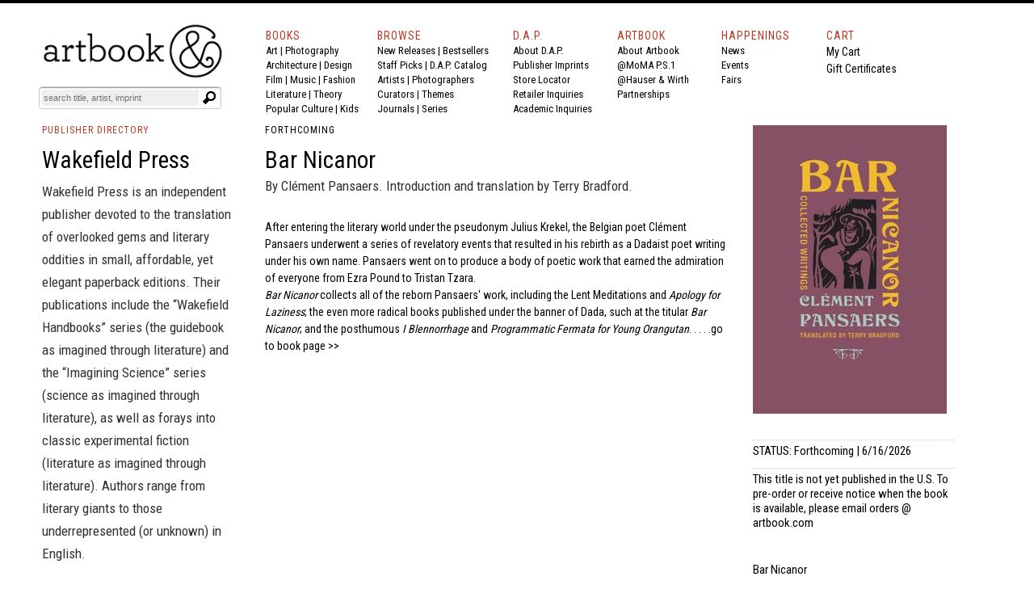

--- FILE ---
content_type: text/html
request_url: https://www.artbook.com/wakefield.html
body_size: 27921
content:
<!DOCTYPE HTML><html lang="en"><head>
<title>Wakefield Press - Book Distribution - D.A.P.</title><meta charset="iso-8859-1">



<meta name="Description" content="Wakefield Press Trade Distribution Contact for U.S.A. and Canada exhibition catalogs, art books, online publications title list of forthcoming, in print, and out of print titles from D.A.P. Distributed Art Publishers and ARTBOOK Wakefield Press is an independent publisher devoted to the translation of overlooked gems and literary oddities in small, affordable, yet elegant paperback editions. Their publications include the “Wakefield Handbooks” series (the guidebook as imagined through literature) and the “Imagining Science” series (science as imagined through literature), as well as forays into classic experimental fiction (literature as imagined through literature). Authors range from literary giants to those underrepresented (or unknown) in English.
" /><meta name="Keywords" content="Wakefield PressD.A.P. / Distributed Art Publishers art book and museum publishing clients: " /><!-- Global site tag (gtag.js) - Google Analytics -->
<script async src="https://www.googletagmanager.com/gtag/js?id=UA-73369234-1"></script>
<script>
  window.dataLayer = window.dataLayer || [];
  function gtag(){dataLayer.push(arguments);}
  gtag('js', new Date());

  gtag('config', 'UA-73369234-1');
</script>

<meta http-equiv="Content-Type" content="text/html; charset=iso-8859-1" >
<META NAME="ROBOTS" CONTENT="INDEX, FOLLOW">
<link href="https://fonts.googleapis.com/css?family=Roboto+Condensed:400,700|Roboto:400,400i,700" rel="stylesheet">
<link href="https://fonts.googleapis.com/icon?family=Material+Icons"
      rel="stylesheet">
<link rel="shortcut icon" href="https://sep.turbifycdn.com/ty/cdn/artbook/faviconnew2.ico" type="image/x-icon" >
<!-- Hotjar Tracking Code for www.artbook.com -->
<script>
    (function(h,o,t,j,a,r){
        h.hj=h.hj||function(){(h.hj.q=h.hj.q||[]).push(arguments)};
        h._hjSettings={hjid:1421889,hjsv:6};
        a=o.getElementsByTagName('head')[0];
        r=o.createElement('script');r.async=1;
        r.src=t+h._hjSettings.hjid+j+h._hjSettings.hjsv;
        a.appendChild(r);
    })(window,document,'https://static.hotjar.com/c/hotjar-','.js?sv=');
</script>

<link rel="apple-touch-icon" href="https://sep.turbifycdn.com/ty/cdn/artbook/apple-touch-icon.png" >
<link type="text/css" rel="stylesheet" href="https://sep.turbifycdn.com/ty/cdn/artbook/artbooknxt201904.css?t=1769554258&">

<style type="text/css">

#page-container {
  position: relative;
  min-height: 100vh;
width:100%;
 max-width:1200px;
margin:auto;

}

#content-wrap {
  padding-bottom: 2.5rem;    /* Footer height */
 max-width:1200px;
margin:auto;

}

#footer {
  position: absolute;
  bottom: 0;
left:0;
  width: 100%;
  height: 2.5rem;            /* Footer height */
background-color:#000;
color:#fff;
font-size:16px;
font-family:inherit;
}

html{border-top:4px solid #000}
body,div,span,iframe,h1,h2,h3,h4,h5,h6,p,a,em,img,strong,b,i,center,form,table{padding:0;border:0;vertical-align:baseline;color:#000;margin:0}

body{min-height: 100vh;BACKGROUND-COLOR:#FFF;COLOR:#000;FONT-SIZE:14px;FONT-WEIGHT:400;LINE-HEIGHT:1.5em;BORDER-TOP:0px solid #000;MARGIN-TOP:0;display:block;margin-left:auto;margin-right:auto;width:100%;}
body{font-family:'Roboto Condensed',Arial,sans-serif;}
img {margin-right:10px;}
i{font-style:italic;font-family:inherit;color:inherit;font-size:inherit;font-weight:inherit;}
b{font-family:inherit;color:inherit;font-size:inherit;font-weight:bold;}
strong{font-family:inherit;color:inherit;font-size:inherit;font-weight:400;line-height:inherit;}
#print_content{VISIBILITY:hidden;}
.formwrapper button{OVERFLOW:visible;POSITION:relative;FLOAT:right;BORDER:0;CURSOR:pointer;HEIGHT:20px;WIDTH:10%;FONT:400 11px/18px Arial,sans-serif;COLOR:#fff;FONT-STYLE:italic;TEXT-TRANSFORM:lowercase;BACKGROUND:#fff;-MOZ-BORDER-RADIUS:0 3px 3px 0;-WEBKIT-BORDER-RADIUS:0 3px 3px 0;BORDER-RADIUS:0 3px 3px 0;BACKGROUND-IMAGE:url(https://sep.turbifycdn.com/ty/cdn/artbook/symbblackmagglass.png);BACKGROUND-REPEAT:no-repeat;BACKGROUND-POSITION:center;PADDING:0;}
.cf:before,.cf:after{CONTENT:"";DISPLAY:table;}
.cf:after{CLEAR:both;}
.formwrapper{FLOAT:right;MARGIN-RIGHT:0;WIDTH:100%;BACKGROUND:#fff;-MOZ-BORDER-RADIUS:4px;-WEBKIT-BORDER-RADIUS:4px;BORDER-RADIUS:4px;-MOZ-BOX-SHADOW:0 1px 1px rgba(0,0,0,.4) inset, 0 1px 0 rgba(255,255,255,.2);-WEBKIT-BOX-SHADOW:0 1px 1px rgba(0,0,0,.4) inset, 0 1px 0 rgba(255,255,255,.2);BOX-SHADOW:0 1px 1px rgba(0,0,0,.4) inset, 0 1px 0 rgba(255,255,255,.2);PADDING:3px;}
.formwrapper input{WIDTH:87%;HEIGHT:16px;FLOAT:left;FONT:400 11px Arial,sans-serif;BORDER:0;BACKGROUND:#efefef;-MOZ-BORDER-RADIUS:3px 0 0 3px;-WEBKIT-BORDER-RADIUS:3px 0 0 3px;BORDER-RADIUS:3px 0 0 3px;MARGIN-BOTTOM:0;PADDING:2px;}
.formwrapper input:focus{OUTLINE:0;BACKGROUND:#fff;-MOZ-BOX-SHADOW:0 0 2px rgba(0,0,0,0) inset;-WEBKIT-BOX-SHADOW:0 0 2px rgba(0,0,0,0) inset;BOX-SHADOW:0 0 2px rgba(0,0,0,0) inset;}
.shadow{border-left:1px solid #ddd;border-top:1px solid #ddd;-MOZ-BOX-SHADOW: 3px 3px 4px #000;-WEBKIT-BOX-SHADOW: 6px 5px 7px #a3a3a3;BOX-SHADOW: 6px 5px 7px #a3a3a3;-MS-FILTER:"progid:DXImageTransform.Microsoft.Shadow(Strength=4, Direction=135, Color='#a3a3a3')";FILTER:progid:DXImageTransform.Microsoft.Shadow(Strength=4,Direction=135,Color='#a3a3a3');}
.cf{ZOOM:1;}
.formwrapper input::-webkit-input-placeholder,.formwrapper input:-moz-placeholder,.formwrapper input:-ms-input-placeholder{COLOR:#999;FONT-WEIGHT:400;FONT-STYLE:italic;}
.helper{display:inline-block;height:100%;vertical-align:middle;}
img{margin-right:10px;}
img.smallshadow{background:#EBEBEB;max-height:200px;max-width:190px;box-shadow:4px 3px 5px #A3A3A3;vertical-align:bottom}
img.shadow{display:block;margin-right:12px;margin-bottom:4px;}
img.imgcenter{background:#F5F4F0;vertical-align:middle;max-height:160px;max-width:140px;box-shadow:4px 3px 5px #A3A3A3;}
img.forshadow{background:#EBEBEB;max-height:160px;max-width:150px;box-shadow:4px 3px 5px #A3A3A3;}
img.featured{background:#FFFFFF;margin-right:10px;margin-bottom:4px;}
span{color:inherit;font-family:inherit;font-size:inherit;letter-spacing:inherit;}
a:link, a:visited, a:hover, a:active {color:inherit;text-decoration:none;border-bottom:none;}
a:hover{COLOR:#ba3921;}
h1,h2,h3,h4,h5,h6,p{COLOR:#000;FONT-SIZE:14px;FONT-WEIGHT:400;LINE-HEIGHT:21px;TEXT-ALIGN:left;}
p.menu,p.menu a:link,p.menu a:visited,p.menu:hover,p.menu:active{font-family:'Roboto Condensed', 'Arial Narrow',sans-serif;font-weight:400;font-size:13px;line-height:18px;color:#000;text-decoration:none;margin:0}
p.menu a:hover{color:#ba3922;}

h3.menu,h3.menu a:link,h3.menu a:visited,h3.menu:hover,h3.menu:active{font-family:'Roboto Condensed', 'Arial Narrow',sans-serif;font-weight:400;font-size:13px;line-height:16px;color:#000;text-decoration:none;}
h3.menu a:hover{color:#ba3922;}
.navlink, .navlink a:link, .navlink a:visited, .navlink a:hover, .navlink a:active, p.navlink,p.navlink a:link,p.navlink a:visited,p.navlink:active,p.navlink:hover{font-size:14px;font-family:'Roboto Condensed', 'Arial Narrow',sans-serif;font-weight:400;letter-spacing:1px;color:#ba3922;text-decoration:none}
.navlink a:hover, p.navlink a:hover{border-bottom:3px solid #ba3922;color:#000;}
p.redlabelhead,h3.redlabelhead,h5.redlabelhead,p.bpagelabelheadblack, h3.bpagelabelheadblack {color:#000;font-size:12px;letter-spacing:1px;font-weight:400;font-family:'Roboto Condensed','Arial Narrow', Arial,sans-serif;line-height:140%;padding-top:4px;margin-top:4px;margin-bottom:12px;text-decoration:none;border-bottom:none;}
h3.redlabelhead a:link,h3.redlabelhead a:visited,h3.redlabelhead a:hover,h3.redlabelhead a:active,h5.redlabelhead a:link,h5.redlabelhead a:visited,h5.redlabelhead a:hover,h5.redlabelhead a:active,p.redlabelhead a:link,p.redlabelhead a:visited,p.redlabelhead a:hover,p.redlabelhead a:active,p.bpagelabelheadblack a:link,p.bpagelabelheadblack a:visited, p.bpagelabelheadblack a:hover,p.bpagelabelheadblack a:active, h3.bpagelabelheadblack a:link, h3.bpagelabelheadblack a:visited, h3.bpagelabelheadblack a:hover, h3.bpagelabelheadblack a:active {color:#ba3922;font-size:12px;letter-spacing:1px;font-weight:400;font-family:'Roboto Condensed','Arial Narrow', Arial, sans-serif;padding-top:4px;margin-top:4px;margin-bottom:4px;line-height:140%;}
h3.redlabelhead a:hover,h5.redlabelhead a:hover,p.redlabelhead a:hover, p.bpagelabelheadblack a:hover, h3.bpagelabelheadblack a:hover {border-bottom:3px solid #ba3922;color:#000;}
h6{text-align:left;text-indent:0px;padding-left:0;font-family:'Roboto Condensed','Arial Narrow',Arial, sans-serif;letter-spacing:0px;font-weight:400;font-size:14px;margin-top:0px;padding-top:0px;margin-right:16px;line-height:140%;color:#000000;padding-left:0px;padding-right:0px;}
h6 a:link, h6 a:visited, h6 a:hover, h6 a:active {color:#ba3922;text-decoration:none;}
.booktitlebigred{COLOR:#ba3921;FONT-SIZE:21px;FONT-WEIGHT:400;LINE-HEIGHT:28px;MARGIN-BOTTOM:0;MARGIN-TOP:0;PADDING-BOTTOM:0;PADDING-TOP:0;BORDER-WIDTH:0;font-family:'Roboto Condensed','Arial Narrow',Arial}
h2.booktitlebigred, h2.booktitlebigred a:link, h2.booktitlebigred a:visited, h2.booktitlebigred a:hover, h2.booktitlebigred a:active {font-family:'Roboto Condensed','Arial Narrow', Arial;font-size:22px;
letter-spacing:0;
font-weight:400;line-height:130%;text-decoration:none; color:#000;}
h2.booktitlebigred a:hover {color:#ba3922}
.blogcredit,p.blogcredit,h6.blogcredit{font-family:'Roboto Condensed',Arial,sans-serif;color:#666;FONT-SIZE:11px;LETTER-SPACING:0;LINE-HEIGHT:14px;MARGIN-TOP:1px;MARGIN-BOTTOM:2px;FONT-WEIGHT:400;}
.blogabstract,.blogabstract a:link,.blogabstract a:visited,.blogabstract a:hover,.blogabstract a:active{font-family:'Roboto Condensed',Arial, sans-serif;font-size:13px;font-weight:400;padding-top:0;color:#000;line-height:17px;margin:0;text-decoration:none}
.blogabstract a:hover {color:#ba3921}
h4.blogabstract,h4.blogabstract a:link,h4.blogabstract a:visited,h4.blogabstract a:hover,h4.blogabstract a:active{font-family:'Roboto Condensed','Arial Narrow', Arial,sans-serif;color:#000;font-size:14px;letter-spacing:0;font-weight:400;line-height:130%;text-decoration:none;}
p.blogabstract,h3.blogabstract,h3.blogabstract a:link,h3.blogabstract a:visited,h3.blogabstract a:hover,h3.blogabstract a:active{font-family:'Roboto Condensed',Arial Narrow,sans-serif;font-size:17px;line-height:140%;color:#000000;font-weight:400;letter-spacing:0;padding-top:0;margin:0;text-decoration:none;}

h1.blogsidetitle,h1.blogsidetitle a:link,h1.blogsidetitle a:visited,h1.blogsidetitle a:hover,h1.blogsidetitle a:active,h2.sidetitle,h2.blogsidetitle,h2.blogsidetitle a:link,h2.blogsidetitle a:visited,h2.blogsidetitle a:hover,h2.blogsidetitle a:active{font-family:'Roboto Condensed','Arial Narrow', Arial,sans-serif;color:#000000;font-size:22px;letter-spacing:0;font-weight:400;line-height:130%;}
h3.blogsidetitle,h3.blogsidetitle a:link,h3.blogsidetitle a:visited,h3.blogsidetitle a:hover,h3.blogsidetitle a:active{font-family:'Roboto Condensed','Arial Narrow', Arial,sans-serif;color:#595959;font-size:18px;letter-spacing:0;font-weight:400;line-height:130%;text-decoration:none}
h1.blogsidetitle a:hover,h2.blogsidetitle a:hover,h3.blogsidetitle a:hover{color:#ba3921;}
h1.booksubbigred, h2.booksubbigred{font-size:17px;line-height:120%;font-family:'Roboto Condensed','Arial Narrow',Arial,sans-serif;font-weight:400;color:#000;}
h1.booktitlebigred{font-size:29px;line-height:120%;font-family:'Roboto Condensed','Arial Narrow',Arial,sans-serif;font-weight:400;color:#000;letter-spacing:0}
.bookpgcatcopy{font-family:'Roboto Condensed','Arial Narrow',Arial, sans-serif;letter-spacing:0px;font-size:17px;color:#333333;font-weight:400;line-height:160%;margin-bottom:3px;margin-top:2px;padding-top:0px;padding-bottom:2px;text-decoration:none;border-bottom:0;border-top:0px;}
.bookpgcatcopy p{font-family:'Roboto Condensed','Arial Narrow',Arial, sans-serif;letter-spacing:0px;font-size:17px;color:#333333;font-weight:400;line-height:160%;margin-bottom:1.4em!important;margin-top:2px;padding-top:0px;padding-bottom:0px;text-decoration:none;border-bottom:0;border-top:0px;}
.bookpgcatcopy br{display:block!important;margin-bottom:1.4em!important;}
h3.catcopy,h3.catcopy a:link, h3.catcopy a:visited, h3.catcopy a:hover, h3.catcopy a:active, p.catcopy,p.catcopy a:link, p.catcopy a:visited, p.catcopy a:hover, p.catcopy a:active, .catcopy, catcopy a:link, .catcopy a:visited, .catcopy a:hover, .catcopy a:active, div.catcopy, div.catcopy p{font-family:'Roboto Condensed','Arial Narrow',Arial, sans-serif;letter-spacing:0px;font-size:17px;color:#333333;font-weight:400;line-height:160%;margin-bottom:3px;margin-top:2px;padding-top:0px;padding-bottom:2px;text-decoration:none;border-bottom:0;border-top:0px;}
h3.catcopy a:hover, p.catcopy a:hover, .catcopy a:hover {border-bottom:0;text-decoration:none;font-weight:400;color:#ba3921;}
b,.catcopy b, h3.catcopy b,p.catcopy b{font-size:inherit;line-height:inherit;font-weight:700;}
h2.catanno,p.catanno {font-family:'Roboto Condensed','Arial Narrow', Arial;font-size:15px;color:#000;font-weight:400;line-height:120%;text-decoration:none;}
.at-icon{fill:#fff;border:0;}
.at-icon-wrapper{display:inline-block;overflow:hidden;}
a .at-icon-wrapper{cursor:pointer;}
.addthis_toolbox a.at300b,.addthis_toolbox a.at300m{width:auto;}
.addthis_toolbox a{margin-bottom:5px;line-height:initial;}
div.atclear{clear:both;}
.addthis_default_style .at300b,.addthis_default_style .at300m{float:left;}
.addthis_default_style .at300b,.addthis_default_style .at300m{padding:0 2px;}
.at300b,.at300m{cursor:pointer;}
#_atssh{width:1px!important;height:1px!important;border:0!important;}
.nxt-ac-main{zoom:1;}
.nxt-ac-main:after{content:" ";display:block;visibility:hidden;clear:both;height:.1px;font-size:.1em;line-height:0;}
.nxt-ac-main{z-index:1050;font-family:Arial,"Helvetica Neue",Helvetica,Geneva,sans-serif;font-size:12px;width:400px!important;position:absolute;top:133px; left: 21px;overflow:hidden;padding:5px;margin:0;text-align:left;border:1px solid #ddd;min-height:20px;-webkit-border-radius:0 0 5px 5px;-moz-border-radius:0 0 5px 5px;border-radius:0 0 5px 5px;-webkit-box-shadow:0 2px 5px #ccc;-moz-box-shadow:0 2px 5px #ccc;box-shadow:0 2px 5px #ccc;-webkit-box-shadow:0 2px 5px rgba(0,0,0,.2);-moz-box-shadow:0 2px 5px rgba(0,0,0,.2);box-shadow:0 2px 5px rgba(0,0,0,.2);}
.nxt-ac-main{background-color:#fff;}
.nxt-ac-main:after{content:" ";display:block;visibility:hidden;clear:both;height:0.1px;font-size:0.1em;line-height:0;}
.nxt-refines-surround {padding-left:20px}
#nxt_Catalogitemprodavail_refine_wrap,
#nxt_Catalogitempublisher_refine_wrap, #nxt_Catalogitempubyear_refine_wrap {padding-left:12px;}

li > a { 
    padding-left: 30px; text-indent:-15px;
}

div.rev{font-family:'Roboto Condensed','Arial Narrow',Arial,sans-serif;font-size:14px;float:left;padding-top:3px;margin-bottom:12px;padding-right:10px;margin-right:20px;}
p.rev{margin-top:0px;padding-top:0px;}
p.rev:first-child{font-family:'Roboto Condensed','Arial Narrow', Arial,sans-serif;font-weight:400;font-size:14px;margin-top:0px;padding-top:0px;display:inline;margin-right:8px;}
p.rev:nth-child(2){font-family:'Roboto Condensed','Arial Narrow',Arial, sans-serif;letter-spacing:0px;font-weight:normal;margin-top:0px;padding-top:0px;display:inline;}
p.rev:nth-child(3){font-family:'Roboto Condensed','Arial Narrow',Arial, sans-serif;letter-spacing:0px;;margin-top:8px;}
p.rev:nth-child(3):before{content:"'";}
p.rev:last-child:after{content:"'";}
h3.spectag,h3.spectag a:link,h3.spectag a:visited,h3.spectag a:hover,h3.spectag a:active{font-family:'Roboto Condensed','Arial Narrow', Arial,sans-serif;color:#666;font-size:12px;letter-spacing:0.1em;line-height:130%;font-weight:400;text-transform:uppercase; text-decoration:none;}
.spectag, p.spectag{font-family:'Roboto Condensed', Arial,sans-serif;color:#666;font-size:11px;line-height:130%;letter-spacing:0;font-weight:400; text-decoration:none;margin:0}
h3.spectag a:hover{color:#ba3921;}
h4.spectag{font-family:'Roboto Condensed', Arial,sans-serif;color:#666;font-size:11px;line-height:130%;letter-spacing:0;font-weight:400; text-decoration:none;margin:0}
p.infot,.infot{font-family:'Roboto Condensed','Arial Narrow', Arial,sans-serif;font-weight:400;font-size:13px;margin-top:0px;padding-top:0px;line-height:18px;margin-right:8px;color:#000;}
.infolink a:link {color:white;}
.infol,.infol a:link,.infol a:visited,.infol a:hover,.infol a:active,h2.infol,h2.infol a:link,h2.infol a:visited,h2.infol a:hover,h2.infol a:active{font-family:'Roboto Condensed','Arial Narrow', Arial,sans-serif;font-weight:400;font-size:16px;margin-top:0px;margin-bottom:6px;color:#000;}
.infol a:hover,h2.infol a:hover{color:#ba3922;}
span.infol{font-size:13px;line-height:21px;letter-spacing:1px;font-weight:400;color:#747474}
.lightcallout, .lightcallout a:link, .lightcallout a:visited, .lightcallout a:hover, .lightcallout a:active {font-family:'Roboto Condensed','Arial Narrow',Arial,sans-serif;FONT-SIZE:18px;BORDER-TOP:0px solid #ba3921;PADDING-TOP:8px;LINE-HEIGHT:1.4em;FONT-WEIGHT:400;COLOR:#595959;MARGIN-TOP:4px;PADDING-BOTTOM:8px;MARGIN-BOTTOM:8px;text-decoration:none;}
.bigcall, .bigcall a:link, .bigcall a:visited, .bigcall a:active {
    font-family: 'Roboto Condensed', Arial, sans-serif;
    font-size: 22px;
    line-height: 120%;
    font-weight: 400;
    color: #000;
}

.lightcallout a:hover{COLOR:#ba3921;}
 h2.lightcallout, h2.lightcallout a:link, h2.lightcallout a:visited, h2.lightcallout a:hover, h2.lightcallout a:active, h4.lightcallout,h4.lightcallout a:link,h4.lightcallout a:visited,h4.lightcallout a:hover,h4.lightcallout a:active{font-family:'Roboto Condensed','Arial Narrow',Arial,sans-serif;font-size:22px;line-height:120%;font-weight:400;color:#737373;text-decoration:none;border-bottom:0px;padding-bottom:8px;border-top:0px;MARGIN-BOTTOM:8px;}
h2.lightcallout a:hover, h4.lightcallout a:hover{color:#000;text-decoration:none;}
h2.lightcallout {border-top:0px solid #ba3922;margin-top:4px;padding-top:8px;padding-bottom:8px;}
h2.bpagecallout{font-family:'Roboto Condensed','Arial Narrow',Arial, sans-serif;letter-spacing:0px;letter-spacing:0px;font-size:14px;color:#000;font-weight:400;line-height:140%;margin-bottom:margin-bottom:1.36em;;margin-top:2px;padding-top:0px;padding-bottom:2px;text-decoration:none;border-bottom:0;border-top:0px;}
h2.redstrong{font-family:'Roboto Condensed','Arial Narrow', Arial,sans-serif;color:#ba3922;font-weight:400;font-size:17px;line-height:120%;margin-bottom:17px;}
.newspec,p.newspec,h3.newspec{font-family:'Roboto Condensed','Arial Narrow', Arial,sans-serif;font-weight:400;font-size:12px;line-height:140%;margin-top:0px;margin-bottom:6px;text-transform:none}
h3.newspec {text-transform:uppercase;}
ul.b {list-style-type: square;list-style-position:inside;margin-top:12px;}
li { 
    padding-left: 16px; text-indent:-15px;
}
h2.repcopy {font-family:'Roboto Condensed','Arial Narrow',Arial,sans-serif; letter-spacing:0px; font-size:14px;color:#333333;font-weight:400;line-height:140%;margin-bottom:3px;margin-top:2px;padding-top:0px;padding-bottom:2px;text-decoration:none;border-bottom:0;border-top:0px; }
h2.repcopy ul.b {
    display: none;
    
}

h2.repcopy:hover ul.b {
   display:none;position: fixed;background-color:#f4f4f4;
    bottom: 0;
    left: 320px;
    width: 550px;
    border: 3px solid #777;
    font-size:14px;padding:8px;
}

h2.repcopy li {font-size:14px;}
h2.repcopy li b {font-size:14px;font-weight:400}
h2.repcopy b {font-size:14px;font-weight:400}

h2.catauth,h3.catauth,h4.catauth,p.catauth {font-family:'Roboto Condensed','Arial Narrow',Arial,sans-serif; letter-spacing:0px; font-size:14px;color:#333333;font-weight:400;line-height:120%;margin-bottom:3px;margin-top:2px;padding-top:0px;padding-bottom:2px;text-decoration:none;border-bottom:0;border-top:0px; }
p.blogsidetitle {font-family:'Roboto Condensed','Arial Narrow',Arial,sans-serif; letter-spacing:0px; font-size:18px;color:#000000;font-weight:normal;line-height:120%;margin-bottom:3px;margin-top:2px;padding-top:0px;padding-bottom:2px;text-decoration:none;border-bottom:0;border-top:0px; }
div.copyplus {margin-bottom:16px;margin-top:4px;padding-right:30px;padding-bottom:2px;}

div.copyplus > strong {font-family:'Roboto Condensed','Arial Narrow',Arial,sans-serif;display:block;margin-bottom:16px;font-weight:400;margin-right:150px;font-size:15px;line-height:170%;}

div.copyplus > p {margin-right:150px; font-family:'Roboto Condensed','Arial Narrow',Arial,sans-serif; letter-spacing:0px; letter-spacing:0px; font-size:14px;color:#000;font-weight:400;line-height:170%;margin-bottom: 1.4em !important;margin-top:2px;padding-top:0px;padding-bottom:0px;text-decoration:none;}
h3.menusidetitle, h3.menusidetitle a:link, h3.menusidetitle a:visited,  h3.menusidetitle a:active {
    font-family: 'Roboto Condensed','Arial Narrow', Arial,sans-serif;
    color: #000;
    font-size: 15px;
    letter-spacing: 0;
    font-weight: 400;
line-height:21px
}

.smalltitle,.smalltitle a:link, .smalltitle a:visited, .smalltitle a:hover, .smalltitle a:active    {color:#000;font-family:'Roboto Condensed','Arial Narrow', Arial;font-size:16px;font-weight:400;line-height:1.2;text-decoration:none;letter-spacing:0}
.smalltitle a:hover{color:#ba3921;text-decoration:none;}
h5.smalltitle, h5.smalltitle a:link, h5.smalltitle a:visited, h5.smalltitle a:hover, h5.smalltitle a:active, h6.smalltitle {
    color: #000;letter-spacing:0em;
    font-family: 'Roboto Condensed','Arial Narrow', Arial;font-size:15px;line-height:1.3;text-decoration:none;font-weight:400
}
h5.smalltitle a:hover,h6.smalltitle a:link, h6.smalltitle a:visited, h6.smalltitle a:hover, h6.smalltitle a:active {
    color: #ba3922;
}

h6.smallpub, .smallpub {
    font-weight: 400;
    text-transform: none;
    font-family: 'Roboto Condensed',Arial,sans-serif;
    color: #666;
    font-size: 11px;
    letter-spacing: 0;
}
.smallstatus {
    font-weight: 400;
    text-transform: none;
    font-family: 'Roboto Condensed',Arial,sans-serif;
    color: #666;
    font-size: 11px;
    letter-spacing: 0;
    line-height: 120%;
}
h1.superbigred, h1.superbigred a:link, h1.superbigred a:visited, h1.superbigred a:hover, h1.superbigred a:active, h1.leader, .leader, h1.leader a:link, .leader a:link, h1.leader a:visited, .leader a:visited, h1.leader a:hover, .leader a:hover, h1.leader a:active, .leader a:active {
    color: #000;
    font-family: 'Roboto Condensed',Arial,sans-serif;
    font-weight: 400;
    padding-top: 12px;
    margin-top: 0;
    font-size: 22px;
    line-height: 22px;
    margin-bottom: 12px;
border-top: 1px dotted #ccc;
    
}

h5.artistname, h5.artistname a:link, h5.artistname a:visited, h5.artistname a:hover,h5.artistname a:active {
    font-family: 'Roboto Condensed','Arial Narrow', Arial;
    font-size: 14px;
    color: #000;
    letter-spacing: 0;
    font-weight: 400;
    line-height: 140%;
    text-decoration: none;
}
h5.artistname a:hover {color:#ba3922}
p.retailbig {font-family:'Roboto Condensed','Arial Narrow',sans-serif;font-size:30px;
letter-spacing:0;
font-weight:400;line-height:130%;color:#595959;}
p.retailbig a:link, p.retailbig a:visited, p.retailbig a:active {color:#000}
p.retailbig a:hover {color:#ba3921}

p.retailnorm {font-family:'Roboto Condensed','Arial Narrow','Trebuchet MS', Arial,sans-serif;font-size:24px;
letter-spacing:0;
font-weight:400;line-height:130%;color:#000;}
p.retailnorm a:link, p.retailnorm a:visited, p.retailnorm a:active {color:#000}
p.retailnorm a:hover {color:#ba3921}

h2.exlibris {font-family:'Roboto Condensed','Arial Narrow',sans-serif;font-size:17px;line-height:1.4;color:#000;font-weight:400;margin-bottom:20px;}

div.img-list {display: inline-block;
  display:table-cell;
  height: 170px;
  margin: 0 1em 1em 0;
  position: relative;
  width: 150px;
  vertical-align:bottom;}
span.text-content {
  background: rgba(250,250,250,0.8);
  color: #000;
  font-size:12px;
  font-family:'Roboto Condensed','Arial Narrow','Trebuchet MS', Arial,sans-serif;font-weight:400;
  line-height:130%;
  cursor: pointer;
  display: table;
  height: 30px;
  left: 0;
  position: absolute;
  bottom: 0;
  width: 150px;
  opacity: 0;
/* IE 8 */
  -ms-filter: "progid:DXImageTransform.Microsoft.Alpha(Opacity=0)";

  /* IE 5-7 */
  filter: alpha(opacity=0);

  /* Netscape */
  -moz-opacity: 0.0;

  /* Safari 1.x */
  -khtml-opacity: 0.0;
  -webkit-transition: opacity 500ms;
  -moz-transition: opacity 500ms;
  -o-transition: opacity 500ms;
  transition: opacity 500ms;
}

span.text-content span {
  display: table-cell;
  text-align: center;
  vertical-align: middle;
}
div.boxyone {background-color:#f1f1f1;font-family:'Roboto Condensed','Arial Narrow',Arial,'Trebuchet MS', sans-serif; letter-spacing:0px;font-weight: 400;font-size: 24px;line-height:1.2;color:#ffffff;display: table-cell;
        width: 250px;
        height: 160px;
        padding: 16px;
      
        vertical-align: middle;
box-shadow: 0 4px 8px 0 rgba(0,0,0,0.4);
  transition: 0.3s;
}
div.boxy {background-color:#000000;font-family:'Roboto Condensed','Arial Narrow',Arial,'Trebuchet MS', sans-serif; letter-spacing:0px;font-weight: 400;font-size: 24px;line-height:1.2;color:#ffffff;display: table-cell;
        width: 250px;
        height: 160px;
        padding: 16px;
        vertical-align: middle;
        box-shadow: 0 4px 8px 0 rgba(0,0,0,0.4);
  transition: 0.3s;
}



div.boxy:hover {background-color:#ba3922; box-shadow: 0 8px 16px 0 rgba(0,0,0,0.2);}
div.boxyone:hover {background-color:#ba3922; box-shadow: 0 8px 16px 0 rgba(0,0,0,0.4);}

div.img-list:hover span.text-content {
  opacity: 1;
/* IE 8 */
  -ms-filter: "progid:DXImageTransform.Microsoft.Alpha(Opacity=0)";

  /* IE 5-7 */
  filter: alpha(opacity=0);

  /* Netscape */
  -moz-opacity: 1;

  /* Safari 1.x */
  -khtml-opacity: 1;
}
h3.menusidetitle a:hover, h1.blogsidetitle a:hover, h2.blogsidetitle a:hover, h3.blogsidetitle a:hover, h5.smalltitle a:hover, h5.blogsidetitle a:hover {color:#ba3921;font-family:'Roboto Condensed','Arial Narrow','Trebuchet MS', Arial;}

.ygrid {margin-top:10px;margin-bottom:10px;width:100%;display:grid;grid-template-columns: repeat(3, minmax(0, 1fr));grid-gap: 0 15px;}
@media only screen and (max-width : 1030px) {
	.ygrid {grid-template-columns: repeat(2, minmax(0, 1fr));grid-gap: 0 10px;}
}
@media only screen and (max-width : 770px) {
	.ygrid {grid-template-columns: repeat(1, minmax(0, 1fr));grid-gap: 0;}
}
</style>
<script type="text/javascript">function set_cookie ( name, value, exp_y, exp_m, exp_d, path, domain, secure )
{
  var cookie_string = name + "=" + escape ( value );

  if ( exp_y )
  {
    var expires = new Date ( exp_y, exp_m, exp_d );
    cookie_string += "; expires=" + expires.toGMTString();
  }

  if ( path )
        cookie_string += "; path=" + escape ( path );

  if ( domain )
        cookie_string += "; domain=" + escape ( domain );
  
  if ( secure )
        cookie_string += "; secure";
  
  document.cookie = cookie_string;
}

function delete_cookie ( cookie_name )
{
  var cookie_date = new Date ( );  // current date & time
  cookie_date.setTime ( cookie_date.getTime() - 1 );
  document.cookie = cookie_name += "=; expires=" + cookie_date.toGMTString();
}
function get_cookie ( cookie_name )
{
  var results = document.cookie.match ( '(^|;) ?' + cookie_name + '=([^;]*)(;|$)' );

  if ( results )
    return ( unescape ( results[2] ) );
  else
    return null;
}
</script>
<script type="text/javascript">
function PrintDate()
{
var monthNames = new Array ("Jan.","Feb.","March","April","May","June","July","August","September","October","November","December"); var now = new Date(); document.write(monthNames[now.getMonth()] + " " + now.getDate() + ", "+ [now.getYear() +1900] ); }

var slideMenu=function(){
	var sp,st,t,m,sa,l,w,sw,ot;
	return{
		build:function(sm,sw,mt,s,sl,h){
			sp=s; st=sw; t=mt;
			m=document.getElementById(sm);
			sa=m.getElementsByTagName('li');
			l=sa.length; w=m.offsetWidth; sw=w/l;
			ot=Math.floor((w-st)/(l-1)); var i=0;
			for(i;i<l;i++){s=sa[i]; s.style.width=sw+'px'; this.timer(s)}
			if(sl!=null){m.timer=setInterval(function(){slideMenu.slide(sa[sl-1])},t)}
		},
		timer:function(s){s.onmouseover=function(){clearInterval(m.timer);m.timer=setInterval(function(){slideMenu.slide(s)},t)}},
		slide:function(s){
			var cw=parseInt(s.style.width,'10');
			if(cw<st){
				var owt=0; var i=0;
				for(i;i<l;i++){
					if(sa[i]!=s){
						var o,ow; var oi=0; o=sa[i]; ow=parseInt(o.style.width,'10');
						if(ow>ot){oi=Math.floor((ow-ot)/sp); oi=(oi>0)?oi:1; o.style.width=(ow-oi)+'px'}
						owt=owt+(ow-oi)}}
				s.style.width=(w-owt)+'px';
			}else{clearInterval(m.timer)}
		}
	};
}();





</SCRIPT>
<script type="text/javascript">function Clickheretoprint()
{ 
  var disp_setting="toolbar=yes,location=no,directories=yes,menubar=yes,"; 
      disp_setting+="scrollbars=yes,width=650, height=600, left=10, top=15"; 
  var content_vlue = document.getElementById("print_content").innerHTML; 
  
  var docprint=window.open("","",disp_setting); 
   docprint.document.open(); 
   
   docprint.document.write('<body onLoad="self.print()"><center>');          
   docprint.document.write(content_vlue);          
   docprint.document.write('<\/center>'); 
   docprint.document.close(); 
   docprint.focus(); 
}
</script>

<script type="text/javascript">
function mailpage()
{
mail_str = "mailto:?subject=ARTBOOK " + document.title;
mail_str += "&body=I thought you might be interested in this title at ARTBOOK.com: "+ document.title;
mail_str += ". Here is the page link " + location.href; 
location.href = mail_str;
}
</script>

<script type="text/javascript" > function searchValue(val) { if(val.value!='') { val.value = "ISBN "+val.value+" "; return true; } else { return false; } } </script> 
<script type="text/javascript" > function searchStock(val) { if(val.value!='') { val.value = "IN STOCK "+val.value+" "; return true; } else { return false; } } </script></head><body><div id='page-container'><div id='content-wrap'><div style="float:left;font-family:'Roboto Condensed','Arial Narrow','Trebuchet MS',Arial,sans-serif; height:16px;width:100%;padding-top:2px;background-color:#ffffff;font-size:14px;letter-spacing:1.2px;color:#000000;;margin-bottom:2px;"><div id="ys_superbar" style="background-color:#FFF;font-size:14px;line-height:16px;font-family:'Roboto Condensed','Arial Narrow', Arial ,sans-serif;color:#000;border-bottom:0px solid black;float:right;"> 
   
   
</div>
</div>
<center><table border="0" align="left" cellspacing="0" cellpadding="0" width="100%"><tr bgcolor=""#ffffff"" align="left" valign="top" id="headerRow"><td bgcolor=""#ffffff"" align="left" valign="top" width="10" colspan="1" rowspan="1"><div style='width:10px;height:2px;'></div></td><td align="left" valign="top" width="19%" colspan="1" rowspan="1"><table border="0" align="left" cellspacing="0" cellpadding="0" width=""100%""><tr align="left" valign="top"><td align="left" valign="top" width=""100%"" colspan="1" rowspan="1"><div style='float:left;margin-top:2px;width:100%;background-color:#ffffff;margin-bottom:8px;'><SCRIPT TYPE="TEXT/JAVASCRIPT">
<!-- Hide script from old browsers
var abpartnerlogo = get_cookie ( "abpartnerlogo" );
var abpartnergoto = get_cookie ("abpartnergoto");
if (abpartnerlogo !=null && false)
{
document.write ( "<a href='https://www.artbook.com/" + abpartnergoto +"' ><img src='https://sep.turbifycdn.com/ty/cdn/artbook/" + abpartnerlogo + "' width=210 align=left  border=0 alt='partner'></a>" );
}
else
{
document.write("<a href='index.html'><img src='https://sep.turbifycdn.com/ty/cdn/artbook/ARTBOOKLOGO_250px.gif' height=72 align=left border=0 alt='ARTBOOK LOGO'></a>");
}
//-- Stop hiding script -->
</SCRIPT></div></td></tr><tr><td bgcolor=""#ffffff"" align="left" valign="top" width="100%" colspan="1" rowspan="1"><div style="margin-top:0px;float:left;width:218px;margin-left:4px;margin-right:0px;padding-right:0px;padding-bottom:0px;margin-bottom:4px;">
	<form class="formwrapper cf" style="border:1px solid #ccc;" method="get"  action="searchresults.html">
		<input class="ss__autocomplete__input" type="text" aria-label="Search" value="" name="query"  placeholder="search title, artist, imprint"> <button type="submit"  value="search" aria-label="Submit search text"></button>
	</form>
</div></td></tr></table></td><td bgcolor=""#ffffff"" align="left" valign="top" width="10" colspan="1" rowspan="1"></td><td bgcolor=""#ffffff"" align="left" valign="top" width="24" colspan="1" rowspan="1"></td><td bgcolor=""#ffffff"" align="left" valign="top" width="72%" colspan="1" rowspan="1"><table align="left" cellspacing="0" cellpadding="1" width="100%"><tr align="left" valign="top"><td align="left" valign="top" width="14%" colspan="1" rowspan="1"><table border="0" align="left" cellspacing="0" cellpadding="0" width="100%"><tr align="left" valign="top"><td align="left" valign="top" width="100%" colspan="1" rowspan="1"><div style='margin-top:8px; height:20px'><p class='navlink' style='display:inline;'>BOOKS</p></div></td></tr><tr align="left" valign="top"><td align="left" valign="top" width="100%" colspan="1" rowspan="1"><p class='menu'><a href="catalog--art.html">Art</a> | <a href="catalog--photography.html">Photography</a><br /><a href="catalog--architecture---urban-studies.html">Architecture</a> | <a href="catalog--design---decorative-arts.html">Design</a><br /><a href="catalog--film---video.html">Film | </a><a href="catalog--music-and-performance.html">Music</a> | <a href="catalog--fashion.html">Fashion</a><br /><a href="catalog--literature.html">Literature</a> | <a href="catalog--nonfiction---criticism.html">Theory</a><br /><a href="catalog--popular-culture.html">Popular Culture</a> | <a href="kidfriendly.html">Kids</a></p></td></tr></table></td><td align="left" valign="top" width="17%" colspan="1" rowspan="1"><table border="0" align="left" cellspacing="0" cellpadding="0" width="100%"><tr align="left" valign="top"><td align="left" valign="top" width="100%" colspan="1" rowspan="1"><div style='margin-top:8px;height:20px'><p class='navlink' style='display:inline;'>BROWSE</p></div></td></tr><tr align="left" valign="top"><td align="left" valign="top" width="100%" colspan="1" rowspan="1"><p class='menu'><a href="newreleases.html">New Releases</a> | <a href="beboonarphan.html">Bestsellers</a><br /><a href="blog-staff-10-home.html">Staff Picks</a> | <a href="catalog--9999-current.html">D.A.P. Catalog</a><br /><a href="catalog--art--monographs.html">Artists</a> | <a href="catalog--photography--monographs.html">Photographers</a><br /><a href="curators.html">Curators</a> | <a href="curated-libraries.html">Themes</a><br /><a href="catalog--journals.html">Journals</a> | <a href="dapseries.html">Series</a></p></td></tr></table></td><td align="left" valign="top" width="13%" colspan="1" rowspan="1"><table border="0" align="left" cellspacing="0" cellpadding="0" width="100%"><tr align="left" valign="top"><td align="left" valign="top" width="100%" colspan="1" rowspan="1"><div style='margin-top:8px;height:20px'><p class='navlink' style='display:inline;'>D.A.P.</p></div></td></tr><tr align="left" valign="top"><td align="left" valign="top" width="100%" colspan="1" rowspan="1"><p class='menu'><a href="aboutdap.html">About D.A.P.</a><br /><a href="publishers1.html">Publisher Imprints</a><br /><a href="stores.html">Store Locator</a><br /><a href="dap-retailer-inquiries.html">Retailer Inquiries</a><br /><a href="courad.html">Academic Inquiries</a></p></td></tr></table></td><td align="left" valign="top" width="13%" colspan="1" rowspan="1"><table border="0" align="left" cellspacing="0" cellpadding="0" width="100%"><tr align="left" valign="top"><td align="left" valign="top" width="100%" colspan="1" rowspan="1"><div style='margin-top:8px;height:20px'><p class='navlink' style='display:inline;'>ARTBOOK</p></div></td></tr><tr align="left" valign="top"><td align="left" valign="top" width="100%" colspan="1" rowspan="1"><p class='menu'><a href="about-artbook.html">About Artbook</a><br /><a href="artbookps1.html">@MoMA P.S.1</a><br /><a href="artbook-hw-la.html">@Hauser & Wirth</a><br /><a href="artbook.html">Partnerships</a><br /></p></td></tr></table></td><td align="left" valign="top" width="13%" colspan="1" rowspan="1"><table border="0" align="left" cellspacing="0" cellpadding="0" width="100%"><tr align="left" valign="top"><td align="left" valign="top" width="100%" colspan="1" rowspan="1"><div style='margin-top:8px;height:20px'><p class='navlink' style='display:inline;'>HAPPENINGS</p></div></td></tr><tr align="left" valign="top"><td align="left" valign="top" width="100%" colspan="1" rowspan="1"><p class='menu'><a href="blog-featured-home.html">News</a><br /><a href="blog-event-home.html">Events</a><br /><a href="fairs.html">Fairs</a><br /><br /></p></td></tr></table></td><td align="left" valign="top" width="17%" colspan="1" rowspan="1"><table border="0" align="left" cellspacing="0" cellpadding="0" width="100%"><tr align="left" valign="top"><td align="left" valign="top" width="100%" colspan="1" rowspan="1"><div style='margin-top:8px;height:20px'><p class='navlink' style='display:inline;'>CART</p></div><a href="https://order.store.turbify.net/artbook/cgi-bin/wg-order?artbook">My Cart</a><br /><a href="gift-certificates.html">Gift Certificates</a></p></div></td></tr><tr align="left" valign="top"><td align="left" valign="top" width="100%" colspan="1" rowspan="1"></td></tr></table></td></tr></table></td><td bgcolor=""#ffffff"" align="left" valign="top" width="4%" colspan="1" rowspan="1"></td></tr><br><tr align="left" valign="top"><td align="left" valign="top" width=""2%"" colspan="1" rowspan="1"></td><td align="left" valign="top" width=""19%"" colspan="1" rowspan="1"><h3 class='redlabelhead' style='margin-bottom:12px;'><a href="publishers1.html">PUBLISHER DIRECTORY</a></h3><h1 class='booktitlebigred' style='margin-bottom:8px;margin-right:20px;'>Wakefield Press</h1><h1 class='catcopy' style='line-height:170%;'>Wakefield Press is an independent publisher devoted to the translation of overlooked gems and literary oddities in small, affordable, yet elegant paperback editions. Their publications include the “Wakefield Handbooks” series (the guidebook as imagined through literature) and the “Imagining Science” series (science as imagined through literature), as well as forays into classic experimental fiction (literature as imagined through literature). Authors range from literary giants to those underrepresented (or unknown) in English.
</h1><br><h3 class='blogsidetitle' style='margin-bottom:8px;margin-right:20px;'>Title List, Availability, and Distribution Information</h3><p class='bpagelabelheadblack' style='margin-botom:12px;margin-top:12px;'>PUBLISHER WEBSITE LINK</p><h6 class='smalltitle'><a style='text-decoration:underline;' href='http://wakefieldpress.com' target='new'>visit publisher site</a></h6><p class='bpagelabelheadblack' style='margin-botom:12px;margin-top:12px;'>DISTRIBUTION</p><h2 class='catauth'><b>D.A.P. | Distributed Art Publishers</b><br>Warehouse: 800 338 2665 <br>New York Office:<br/>75 Broad St, NY NY 10004  <br>Tel: (212) 627-1999 <br >Fax: (212) 627-9484<br>Email:  <a href='mailto:orders@dapinc.com'>orders@dapinc.com</a><br>Reps: <a href="sales-rep-info.html">D.A.P. Sales Rep Directory</a></h2><p class='bpagelabelheadblack' style='margin-botom:12px;margin-top:12px;'>TITLE ALPHABETICAL INDEX</p><h3 class='spectag' style='max-width:180px;margin-right:8px;margin-top:8px;'><a href="9781939663450.html">A DEATH</a></h3><h4 class='spectag' style='text-transform:uppercase'>Wakefield Press</h4><h4 class='spectag'>ISBN: 9781939663450<span id='priceus'><br />USD $15.95</span><span id='pricecan'> | CAD $24.95</span><span id='priceuk'>  UK &pound 13.99</span></h4><p class='spectag'>Pub Date: 10/22/2019<br />Active  |  In stock</p><br /><h3 class='spectag' style='max-width:180px;margin-right:8px;margin-top:8px;'><a href="9781939663115.html">A DILEMMA</a></h3><h4 class='spectag' style='text-transform:uppercase'>Wakefield Press</h4><h4 class='spectag'>ISBN: 9781939663115<span id='priceus'><br />USD $12.95</span><span id='pricecan'> | CAD $18.5</span><span id='priceuk'>  UK &pound 10.99</span></h4><p class='spectag'>Pub Date: 5/26/2015<br />Active  |  In stock</p><br /><h3 class='spectag' style='max-width:180px;margin-right:8px;margin-top:8px;'><a href="9781939663009.html">A HANDBOOK FOR THE PERFECT ADVENTURER</a></h3><h4 class='spectag' style='text-transform:uppercase'>Wakefield Press</h4><h4 class='spectag'>ISBN: 9781939663009<span id='priceus'><br />USD $12.95</span><span id='pricecan'> | CAD $18.5</span><span id='priceuk'>  UK &pound 10.99</span></h4><p class='spectag'>Pub Date: 10/31/2013<br />Active  |  In stock</p><br /><h3 class='spectag' style='max-width:180px;margin-right:8px;margin-top:8px;'><a href="9781939663436.html">A SHORT TREATISE INVITING THE READER TO DISCOVER THE SUBTLE ART OF GO</a></h3><h4 class='spectag' style='text-transform:uppercase'>Wakefield Press</h4><h4 class='spectag'>ISBN: 9781939663436<span id='priceus'><br />USD $14.95</span><span id='pricecan'> | CAD $19.95</span><span id='priceuk'>  UK &pound 12.99</span></h4><p class='spectag'>Pub Date: 8/20/2019<br />Active  |  Out of stock</p><br /><h3 class='spectag' style='max-width:180px;margin-right:8px;margin-top:8px;'><a href="9781939663160.html">A TERRACE IN ROME</a></h3><h4 class='spectag' style='text-transform:uppercase'>Wakefield Press</h4><h4 class='spectag'>ISBN: 9781939663160<span id='priceus'><br />USD $13.95</span><span id='pricecan'> | CAD $19.95</span><span id='priceuk'>  UK &pound 12.5</span></h4><p class='spectag'>Pub Date: 5/24/2016<br />Active  |  Out of stock</p><br /><h3 class='spectag' style='max-width:180px;margin-right:8px;margin-top:8px;'><a href="9780984115525.html">AN ATTEMPT AT EXHAUSTING A PLACE IN PARIS</a></h3><h4 class='spectag' style='text-transform:uppercase'>Wakefield Press</h4><h4 class='spectag'>ISBN: 9780984115525<span id='priceus'><br />USD $14.95</span><span id='pricecan'> | CAD $22.95</span><span id='priceuk'>  UK &pound 13</span></h4><p class='spectag'>Pub Date: 9/30/2010<br />Active  |  In stock</p><br /><h3 class='spectag' style='max-width:180px;margin-right:8px;margin-top:8px;'><a href="9781939663733.html">AN EVOCATION OF MATTHIAS STIMMBERG</a></h3><h4 class='spectag' style='text-transform:uppercase'>Wakefield Press</h4><h4 class='spectag'>ISBN: 9781939663733<span id='priceus'><br />USD $11.95</span><span id='pricecan'> | CAD $15.95</span><span id='priceuk'>  UK &pound 9.99</span></h4><p class='spectag'>Pub Date: 9/7/2021<br />Active  |  In stock</p><br /><h3 class='spectag' style='max-width:180px;margin-right:8px;margin-top:8px;'><a href="9781939663467.html">AT THE BLUE MONKEY</a></h3><h4 class='spectag' style='text-transform:uppercase'>Wakefield Press</h4><h4 class='spectag'>ISBN: 9781939663467<span id='priceus'><br />USD $15.95</span><span id='pricecan'> | CAD $24.95</span><span id='priceuk'>  UK &pound 13.99</span></h4><p class='spectag'>Pub Date: 2/18/2020<br />Active  |  In stock</p><br /><h3 class='spectag' style='max-width:180px;margin-right:8px;margin-top:8px;'><a href="9781962728126.html">BAR NICANOR</a></h3><h4 class='spectag' style='text-transform:uppercase'>Wakefield Press</h4><h4 class='spectag'>ISBN: 9781962728126<span id='priceus'><br />USD $19.95</span><span id='pricecan'> | CAD $29.95</span><span id='priceuk'>  UK &pound 15.99</span></h4><p class='spectag'>Pub Date: 6/16/2026<br />Forthcoming</p><br /><h3 class='spectag' style='max-width:180px;margin-right:8px;margin-top:8px;'><a href="9781939663849.html">BLACK–WHITE–RED</a></h3><h4 class='spectag' style='text-transform:uppercase'>Wakefield Press</h4><h4 class='spectag'>ISBN: 9781939663849<span id='priceus'><br />USD $11.95</span><span id='pricecan'> | CAD $14.95</span><span id='priceuk'>  UK &pound 9.99</span></h4><p class='spectag'>Pub Date: 8/30/2022<br />Active  |  In stock</p><br /><h3 class='spectag' style='max-width:180px;margin-right:8px;margin-top:8px;'><a href="9781939663535.html">BRIEF LIVES OF IDIOTS</a></h3><h4 class='spectag' style='text-transform:uppercase'>Wakefield Press</h4><h4 class='spectag'>ISBN: 9781939663535<span id='priceus'><br />USD $14.95</span><span id='pricecan'> | CAD $20.95</span><span id='priceuk'>  UK &pound 12.99</span></h4><p class='spectag'>Pub Date: 1/12/2021<br />Active  |  In stock</p><br /><h3 class='spectag' style='max-width:180px;margin-right:8px;margin-top:8px;'><a href="9781939663818.html">BRUGES-LA-MORTE</a></h3><h4 class='spectag' style='text-transform:uppercase'>Wakefield Press</h4><h4 class='spectag'>ISBN: 9781939663818<span id='priceus'><br />USD $16.95</span><span id='pricecan'> | CAD $23.95</span><span id='priceuk'>  UK &pound 13.99</span></h4><p class='spectag'>Pub Date: 8/30/2022<br />Active  |  Out of stock</p><br /><h3 class='spectag' style='max-width:180px;margin-right:8px;margin-top:8px;'><a href="9781939663528.html">CIRCLES OF DREAD</a></h3><h4 class='spectag' style='text-transform:uppercase'>Wakefield Press</h4><h4 class='spectag'>ISBN: 9781939663528<span id='priceus'><br />USD $15.95</span><span id='pricecan'> | CAD $21.95</span></h4><p class='spectag'>Pub Date: 11/24/2020<br />Active  |  In stock</p><br /><h3 class='spectag' style='max-width:180px;margin-right:8px;margin-top:8px;'><a href="9781939663443.html">CRUISE OF SHADOWS</a></h3><h4 class='spectag' style='text-transform:uppercase'>Wakefield Press</h4><h4 class='spectag'>ISBN: 9781939663443<span id='priceus'><br />USD $15.95</span><span id='pricecan'> | CAD $24.95</span></h4><p class='spectag'>Pub Date: 12/23/2019<br />Active  |  In stock</p><br /><h3 class='spectag' style='max-width:180px;margin-right:8px;margin-top:8px;'><a href="9781939663429.html">CURL</a></h3><h4 class='spectag' style='text-transform:uppercase'>Wakefield Press</h4><h4 class='spectag'>ISBN: 9781939663429<span id='priceus'><br />USD $12.95</span><span id='pricecan'> | CAD $19.95</span><span id='priceuk'>  UK &pound 10.99</span></h4><p class='spectag'>Pub Date: 4/23/2019<br />Active  |  In stock</p><br /><h3 class='spectag' style='max-width:180px;margin-right:8px;margin-top:8px;'><a href="9781962728065.html">DIABELLI</a></h3><h4 class='spectag' style='text-transform:uppercase'>Wakefield Press</h4><h4 class='spectag'>ISBN: 9781962728065<span id='priceus'><br />USD $15.95</span><span id='pricecan'> | CAD $23.95</span><span id='priceuk'>  UK &pound 14</span></h4><p class='spectag'>Pub Date: 3/25/2025<br />Active  |  In stock</p><br /><h3 class='spectag' style='max-width:180px;margin-right:8px;margin-top:8px;'><a href="9781939663108.html">DISAGREEABLE TALES</a></h3><h4 class='spectag' style='text-transform:uppercase'>Wakefield Press</h4><h4 class='spectag'>ISBN: 9781939663108<span id='priceus'><br />USD $16.95</span><span id='pricecan'> | CAD $24</span><span id='priceuk'>  UK &pound 14.99</span></h4><p class='spectag'>Pub Date: 6/23/2015<br />Active  |  Out of stock</p><br /><h3 class='spectag' style='max-width:180px;margin-right:8px;margin-top:8px;'><a href="9781939663306.html">DISTRICT</a></h3><h4 class='spectag' style='text-transform:uppercase'>Wakefield Press</h4><h4 class='spectag'>ISBN: 9781939663306<span id='priceus'><br />USD $11.95</span><span id='pricecan'> | CAD $17.5</span><span id='priceuk'>  UK &pound 9.99</span></h4><p class='spectag'>Pub Date: 11/21/2017<br />Active  |  In stock</p><br /><h3 class='spectag' style='max-width:180px;margin-right:8px;margin-top:8px;'><a href="9781962728034.html">DOMESTICITY</a></h3><h4 class='spectag' style='text-transform:uppercase'>Wakefield Press</h4><h4 class='spectag'>ISBN: 9781962728034<span id='priceus'><br />USD $19.95</span><span id='pricecan'> | CAD $29.95</span><span id='priceuk'>  UK &pound 17</span></h4><p class='spectag'>Pub Date: 5/20/2025<br />Active  |  In stock</p><br /><h3 class='spectag' style='max-width:180px;margin-right:8px;margin-top:8px;'><a href="9781939663139.html">EXEMPLARY DEPARTURES</a></h3><h4 class='spectag' style='text-transform:uppercase'>Wakefield Press</h4><h4 class='spectag'>ISBN: 9781939663139<span id='priceus'><br />USD $16.95</span><span id='pricecan'> | CAD $24</span><span id='priceuk'>  UK &pound 14.99</span></h4><p class='spectag'>Pub Date: 11/24/2015<br />Active  |  Out of stock</p><br /><h3 class='spectag' style='max-width:180px;margin-right:8px;margin-top:8px;'><a href="9781939663948.html">FANTASTIC ORGY</a></h3><h4 class='spectag' style='text-transform:uppercase'>Wakefield Press</h4><h4 class='spectag'>ISBN: 9781939663948<span id='priceus'><br />USD $12.95</span><span id='pricecan'> | CAD $19.95</span><span id='priceuk'>  UK &pound 11</span></h4><p class='spectag'>Pub Date: 8/5/2025<br />Active  |  In stock</p><br /><h3 class='spectag' style='max-width:180px;margin-right:8px;margin-top:8px;'><a href="9781939663030.html">FLAMETTI, OR THE DANDYISM OF THE POOR</a></h3><h4 class='spectag' style='text-transform:uppercase'>Wakefield Press</h4><h4 class='spectag'>ISBN: 9781939663030<span id='priceus'><br />USD $17.95</span><span id='pricecan'> | CAD $25.5</span><span id='priceuk'>  UK &pound 15.99</span></h4><p class='spectag'>Pub Date: 7/31/2014<br />Active  |  In stock</p><br /><h3 class='spectag' style='max-width:180px;margin-right:8px;margin-top:8px;'><a href="9781939663894.html">GREAT LIBERTY</a></h3><h4 class='spectag' style='text-transform:uppercase'>Wakefield Press</h4><h4 class='spectag'>ISBN: 9781939663894<span id='priceus'><br />USD $14.95</span><span id='pricecan'> | CAD $19.95</span><span id='priceuk'>  UK &pound 12.99</span></h4><p class='spectag'>Pub Date: 6/27/2023<br />Active  |  In stock</p><br /><h3 class='spectag' style='max-width:180px;margin-right:8px;margin-top:8px;'><a href="9781939663313.html">HASHISH</a></h3><h4 class='spectag' style='text-transform:uppercase'>Wakefield Press</h4><h4 class='spectag'>ISBN: 9781939663313<span id='priceus'><br />USD $15.95</span><span id='pricecan'> | CAD $22.5</span><span id='priceuk'>  UK &pound 13.99</span></h4><p class='spectag'>Pub Date: 4/24/2018<br />Active  |  Out of stock</p><br /><h3 class='spectag' style='max-width:180px;margin-right:8px;margin-top:8px;'><a href="9781939663344.html">IMAGINARY LIVES</a></h3><h4 class='spectag' style='text-transform:uppercase'>Wakefield Press</h4><h4 class='spectag'>ISBN: 9781939663344<span id='priceus'><br />USD $16.95</span><span id='pricecan'> | CAD $21</span><span id='priceuk'>  UK &pound 12.99</span></h4><p class='spectag'>Pub Date: 3/27/2018<br />Active  |  Out of stock</p><br /><h3 class='spectag' style='max-width:180px;margin-right:8px;margin-top:8px;'><a href="9781939663283.html">KZRADOCK THE ONION MAN AND THE SPRING-FRESH METHUSELAH</a></h3><h4 class='spectag' style='text-transform:uppercase'>Wakefield Press</h4><h4 class='spectag'>ISBN: 9781939663283<span id='priceus'><br />USD $14.95</span><span id='pricecan'> | CAD $21</span><span id='priceuk'>  UK &pound 12.99</span></h4><p class='spectag'>Pub Date: 3/28/2017<br />Active  |  In stock</p><br /><h3 class='spectag' style='max-width:180px;margin-right:8px;margin-top:8px;'><a href="9780984115594.html">LESABéNDIO</a></h3><h4 class='spectag' style='text-transform:uppercase'>Wakefield Press</h4><h4 class='spectag'>ISBN: 9780984115594<span id='priceus'><br />USD $17.95</span><span id='pricecan'> | CAD $24.95</span><span id='priceuk'>  UK &pound 14.99</span></h4><p class='spectag'>Pub Date: 12/30/2012<br />Active  |  In stock</p><br /><h3 class='spectag' style='max-width:180px;margin-right:8px;margin-top:8px;'><a href="9781939663061.html">LIFE IN THE FOLDS</a></h3><h4 class='spectag' style='text-transform:uppercase'>Wakefield Press</h4><h4 class='spectag'>ISBN: 9781939663061<span id='priceus'><br />USD $14.95</span><span id='pricecan'> | CAD $21</span><span id='priceuk'>  UK &pound 12.99</span></h4><p class='spectag'>Pub Date: 3/22/2016<br />Active  |  In stock</p><br /><h3 class='spectag' style='max-width:180px;margin-right:8px;margin-top:8px;'><a href="9781962728089.html">LITTLE CASTLES OF BOHEMIA</a></h3><h4 class='spectag' style='text-transform:uppercase'>Wakefield Press</h4><h4 class='spectag'>ISBN: 9781962728089<span id='priceus'><br />USD $17.95</span><span id='pricecan'> | CAD $24.95</span><span id='priceuk'>  UK &pound 13.99</span></h4><p class='spectag'>Pub Date: 10/21/2025<br />Active  |  In stock</p><br /><h3 class='spectag' style='max-width:180px;margin-right:8px;margin-top:8px;'><a href="9781939663252.html">MADEMOISELLE BAMBU</a></h3><h4 class='spectag' style='text-transform:uppercase'>Wakefield Press</h4><h4 class='spectag'>ISBN: 9781939663252<span id='priceus'><br />USD $22.95</span><span id='pricecan'> | CAD $32</span><span id='priceuk'>  UK &pound 20.99</span></h4><p class='spectag'>Pub Date: 1/23/2018<br />Active  |  In stock</p><br /><h3 class='spectag' style='max-width:180px;margin-right:8px;margin-top:8px;'><a href="9781939663702.html">MALPERTUIS</a></h3><h4 class='spectag' style='text-transform:uppercase'>Wakefield Press</h4><h4 class='spectag'>ISBN: 9781939663702<span id='priceus'><br />USD $16.95</span><span id='pricecan'> | CAD $23.95</span></h4><p class='spectag'>Pub Date: 10/5/2021<br />Active  |  In stock</p><br /><h3 class='spectag' style='max-width:180px;margin-right:8px;margin-top:8px;'><a href="9781939663511.html">MUNCHAUSEN AND CLARISSA</a></h3><h4 class='spectag' style='text-transform:uppercase'>Wakefield Press</h4><h4 class='spectag'>ISBN: 9781939663511<span id='priceus'><br />USD $14.95</span><span id='pricecan'> | CAD $20.95</span><span id='priceuk'>  UK &pound 12.99</span></h4><p class='spectag'>Pub Date: 2/16/2021<br />Active  |  In stock</p><br /><h3 class='spectag' style='max-width:180px;margin-right:8px;margin-top:8px;'><a href="9781939663146.html">MURDER MOST SERENE</a></h3><h4 class='spectag' style='text-transform:uppercase'>Wakefield Press</h4><h4 class='spectag'>ISBN: 9781939663146<span id='priceus'><br />USD $12.95</span><span id='pricecan'> | CAD $18.5</span><span id='priceuk'>  UK &pound 10.99</span></h4><p class='spectag'>Pub Date: 11/24/2015<br />Active  |  In stock</p><br /><h3 class='spectag' style='max-width:180px;margin-right:8px;margin-top:8px;'><a href="9781939663276.html">MY PAPA AND THE MAID OF ORLéANS AND OTHER GROTESQUES</a></h3><h4 class='spectag' style='text-transform:uppercase'>Wakefield Press</h4><h4 class='spectag'>ISBN: 9781939663276<span id='priceus'><br />USD $12.95</span><span id='pricecan'> | CAD $18.5</span><span id='priceuk'>  UK &pound 10.99</span></h4><p class='spectag'>Pub Date: 8/22/2017<br />Active  |  In stock</p><br /><h3 class='spectag' style='max-width:180px;margin-right:8px;margin-top:8px;'><a href="9781939663986.html">NEW INVENTIONS AND THE LATEST INNOVATIONS</a></h3><h4 class='spectag' style='text-transform:uppercase'>Wakefield Press</h4><h4 class='spectag'>ISBN: 9781939663986<span id='priceus'><br />USD $17.95</span><span id='pricecan'> | CAD $27.95</span><span id='priceuk'>  UK &pound 13.99</span></h4><p class='spectag'>Pub Date: 8/13/2024<br />Active  |  In stock</p><br /><h3 class='spectag' style='max-width:180px;margin-right:8px;margin-top:8px;'><a href="9781939663290.html">ODD JOBS</a></h3><h4 class='spectag' style='text-transform:uppercase'>Wakefield Press</h4><h4 class='spectag'>ISBN: 9781939663290<span id='priceus'><br />USD $11.95</span><span id='pricecan'> | CAD $17.5</span><span id='priceuk'>  UK &pound 9.99</span></h4><p class='spectag'>Pub Date: 11/21/2017<br />Active  |  In stock</p><br /><h3 class='spectag' style='max-width:180px;margin-right:8px;margin-top:8px;'><a href="9781939663917.html">ON HOMO RODANS AND OTHER WRITINGS</a></h3><h4 class='spectag' style='text-transform:uppercase'>Wakefield Press</h4><h4 class='spectag'>ISBN: 9781939663917<span id='priceus'><br />USD $17.95</span><span id='pricecan'> | CAD $27.95</span><span id='priceuk'>  UK &pound 13.99</span></h4><p class='spectag'>Pub Date: 6/11/2024<br />Active  |  In stock</p><br /><h3 class='spectag' style='max-width:180px;margin-right:8px;margin-top:8px;'><a href="9780984115563.html">PATAPHYSICAL ESSAYS</a></h3><h4 class='spectag' style='text-transform:uppercase'>Wakefield Press</h4><h4 class='spectag'>ISBN: 9780984115563<span id='priceus'><br />USD $15.95</span><span id='pricecan'> | CAD $23.95</span><span id='priceuk'>  UK &pound 14</span></h4><p class='spectag'>Pub Date: 5/31/2012<br />Active  |  In stock</p><br /><h3 class='spectag' style='max-width:180px;margin-right:8px;margin-top:8px;'><a href="9781939663672.html">POTSDAMER PLATZ, OR, THE NIGHTS OF THE NEW MESSIAH</a></h3><h4 class='spectag' style='text-transform:uppercase'>Wakefield Press</h4><h4 class='spectag'>ISBN: 9781939663672<span id='priceus'><br />USD $13.95</span><span id='pricecan'> | CAD $18.95</span><span id='priceuk'>  UK &pound 11.99</span></h4><p class='spectag'>Pub Date: 7/6/2021<br />Active  |  In stock</p><br /><h3 class='spectag' style='max-width:180px;margin-right:8px;margin-top:8px;'><a href="9781939663795.html">PRINCIPLES OF CEREBRAL MECHANICS</a></h3><h4 class='spectag' style='text-transform:uppercase'>Wakefield Press</h4><h4 class='spectag'>ISBN: 9781939663795<span id='priceus'><br />USD $13.95</span><span id='pricecan'> | CAD $19</span><span id='priceuk'>  UK &pound 11</span></h4><p class='spectag'>Pub Date: 8/24/2021<br />Active  |  In stock</p><br /><h3 class='spectag' style='max-width:180px;margin-right:8px;margin-top:8px;'><a href="9781939663375.html">PSYCHOLOGY OF THE RICH AUNT</a></h3><h4 class='spectag' style='text-transform:uppercase'>Wakefield Press</h4><h4 class='spectag'>ISBN: 9781939663375<span id='priceus'><br />USD $12.95</span><span id='pricecan'> | CAD $18.5</span><span id='priceuk'>  UK &pound 10.99</span></h4><p class='spectag'>Pub Date: 7/24/2018<br />Active  |  In stock</p><br /><h3 class='spectag' style='max-width:180px;margin-right:8px;margin-top:8px;'><a href="9781939663023.html">PYBRAC</a></h3><h4 class='spectag' style='text-transform:uppercase'>Wakefield Press</h4><h4 class='spectag'>ISBN: 9781939663023<span id='priceus'><br />USD $13.95</span><span id='pricecan'> | CAD $19.95</span><span id='priceuk'>  UK &pound 12.5</span></h4><p class='spectag'>Pub Date: 5/31/2014<br />Active  |  In stock</p><br /><h3 class='spectag' style='max-width:180px;margin-right:8px;margin-top:8px;'><a href="9781939663122.html">RAKKóX THE BILLIONAIRE & THE GREAT RACE</a></h3><h4 class='spectag' style='text-transform:uppercase'>Wakefield Press</h4><h4 class='spectag'>ISBN: 9781939663122<span id='priceus'><br />USD $13.95</span><span id='pricecan'> | CAD $19.95</span><span id='priceuk'>  UK &pound 12.5</span></h4><p class='spectag'>Pub Date: 10/27/2015<br />Active  |  In stock</p><br /><h3 class='spectag' style='max-width:180px;margin-right:8px;margin-top:8px;'><a href="9781939663481.html">ROGOMELEC</a></h3><h4 class='spectag' style='text-transform:uppercase'>Wakefield Press</h4><h4 class='spectag'>ISBN: 9781939663481<span id='priceus'><br />USD $12.95</span><span id='pricecan'> | CAD $18.5</span><span id='priceuk'>  UK &pound 10.99</span></h4><p class='spectag'>Pub Date: 4/21/2020<br />Active  |  Out of stock</p><br /><h3 class='spectag' style='max-width:180px;margin-right:8px;margin-top:8px;'><a href="9781939663412.html">SAMALIO PARDULUS</a></h3><h4 class='spectag' style='text-transform:uppercase'>Wakefield Press</h4><h4 class='spectag'>ISBN: 9781939663412<span id='priceus'><br />USD $12.95</span><span id='pricecan'> | CAD $19.95</span><span id='priceuk'>  UK &pound 10.99</span></h4><p class='spectag'>Pub Date: 5/21/2019<br />Active  |  Out of stock</p><br /><h3 class='spectag' style='max-width:180px;margin-right:8px;margin-top:8px;'><a href="9781962728072.html">SCHRUMMSCHRUMM, OR THE SUNDAY QUICKSANDS EXCURSION</a></h3><h4 class='spectag' style='text-transform:uppercase'>Wakefield Press</h4><h4 class='spectag'>ISBN: 9781962728072<span id='priceus'><br />USD $19.95</span><span id='pricecan'> | CAD $27.95</span><span id='priceuk'>  UK &pound 14.99</span></h4><p class='spectag'>Pub Date: 10/21/2025<br />Active  |  In stock</p><br /><h3 class='spectag' style='max-width:180px;margin-right:8px;margin-top:8px;'><a href="9781962728102.html">SCORPIONS</a></h3><h4 class='spectag' style='text-transform:uppercase'>Wakefield Press</h4><h4 class='spectag'>ISBN: 9781962728102<span id='priceus'><br />USD $14.95</span><span id='pricecan'> | CAD $21</span><span id='priceuk'>  UK &pound 11.99</span></h4><p class='spectag'>Pub Date: 1/20/2026<br />Active  |  Out of stock</p><br /><h3 class='spectag' style='max-width:180px;margin-right:8px;margin-top:8px;'><a href="9781939663689.html">SENS-PLASTIQUE</a></h3><h4 class='spectag' style='text-transform:uppercase'>Wakefield Press</h4><h4 class='spectag'>ISBN: 9781939663689<span id='priceus'><br />USD $24.95</span><span id='pricecan'> | CAD $32.5</span><span id='priceuk'>  UK &pound 17.5</span></h4><p class='spectag'>Pub Date: 1/4/2022<br />Active  |  In stock</p><br /><h3 class='spectag' style='max-width:180px;margin-right:8px;margin-top:8px;'><a href="9781939663207.html">SPELLS</a></h3><h4 class='spectag' style='text-transform:uppercase'>Wakefield Press</h4><h4 class='spectag'>ISBN: 9781939663207<span id='priceus'><br />USD $17.95</span><span id='pricecan'> | CAD $25.5</span><span id='priceuk'>  UK &pound 15.99</span></h4><p class='spectag'>Pub Date: 1/24/2017<br />Active  |  Out of stock</p><br /><h3 class='spectag' style='max-width:180px;margin-right:8px;margin-top:8px;'><a href="9781939663870.html">SPICILEGE</a></h3><h4 class='spectag' style='text-transform:uppercase'>Wakefield Press</h4><h4 class='spectag'>ISBN: 9781939663870<span id='priceus'><br />USD $16.95</span><span id='pricecan'> | CAD $29.95</span><span id='priceuk'>  UK &pound 13.95</span></h4><p class='spectag'>Pub Date: 11/22/2022<br />Active  |  In stock</p><br /><h3 class='spectag' style='max-width:180px;margin-right:8px;margin-top:8px;'><a href="9781962728010.html">STAPELIA MIXTA</a></h3><h4 class='spectag' style='text-transform:uppercase'>Wakefield Press</h4><h4 class='spectag'>ISBN: 9781962728010<span id='priceus'><br />USD $16.95</span><span id='pricecan'> | CAD $24.95</span><span id='priceuk'>  UK &pound 14.99</span></h4><p class='spectag'>Pub Date: 11/19/2024<br />Active  |  In stock</p><br /><h3 class='spectag' style='max-width:180px;margin-right:8px;margin-top:8px;'><a href="9781939663177.html">SWEATING BLOOD</a></h3><h4 class='spectag' style='text-transform:uppercase'>Wakefield Press</h4><h4 class='spectag'>ISBN: 9781939663177<span id='priceus'><br />USD $17.95</span><span id='pricecan'> | CAD $25.5</span><span id='priceuk'>  UK &pound 15.99</span></h4><p class='spectag'>Pub Date: 5/24/2016<br />Active  |  In stock</p><br /><h3 class='spectag' style='max-width:180px;margin-right:8px;margin-top:8px;'><a href="9781939663931.html">THE ANSWER TO LORD CHANDOS</a></h3><h4 class='spectag' style='text-transform:uppercase'>Wakefield Press</h4><h4 class='spectag'>ISBN: 9781939663931<span id='priceus'><br />USD $12.95</span><span id='pricecan'> | CAD $18.95</span><span id='priceuk'>  UK &pound 11.99</span></h4><p class='spectag'>Pub Date: 5/21/2024<br />Active  |  In stock</p><br /><h3 class='spectag' style='max-width:180px;margin-right:8px;margin-top:8px;'><a href="9781939663221.html">THE ARTHRITIC GRASSHOPPER: COLLECTED STORIES, 1934-­1944</a></h3><h4 class='spectag' style='text-transform:uppercase'>Wakefield Press</h4><h4 class='spectag'>ISBN: 9781939663221<span id='priceus'><br />USD $16.95</span><span id='pricecan'> | CAD $24</span><span id='priceuk'>  UK &pound 14.99</span></h4><p class='spectag'>Pub Date: 4/25/2017<br />Active  |  In stock</p><br /><h3 class='spectag' style='max-width:180px;margin-right:8px;margin-top:8px;'><a href="9780984115587.html">THE BOOK OF MONELLE</a></h3><h4 class='spectag' style='text-transform:uppercase'>Wakefield Press</h4><h4 class='spectag'>ISBN: 9780984115587<span id='priceus'><br />USD $13.95</span><span id='pricecan'> | CAD $18.95</span><span id='priceuk'>  UK &pound 10.99</span></h4><p class='spectag'>Pub Date: 11/30/2012<br />Active  |  In stock</p><br /><h3 class='spectag' style='max-width:180px;margin-right:8px;margin-top:8px;'><a href="9781939663184.html">THE CATHEDRAL OF MIST</a></h3><h4 class='spectag' style='text-transform:uppercase'>Wakefield Press</h4><h4 class='spectag'>ISBN: 9781939663184<span id='priceus'><br />USD $14.95</span><span id='pricecan'> | CAD $19.95</span><span id='priceuk'>  UK &pound 10.99</span></h4><p class='spectag'>Pub Date: 7/5/2016<br />Active  |  Out of stock</p><br /><h3 class='spectag' style='max-width:180px;margin-right:8px;margin-top:8px;'><a href="9781939663801.html">THE CENTRAL LABORATORY</a></h3><h4 class='spectag' style='text-transform:uppercase'>Wakefield Press</h4><h4 class='spectag'>ISBN: 9781939663801<span id='priceus'><br />USD $22.95</span><span id='pricecan'> | CAD $30.95</span><span id='priceuk'>  UK &pound 18.99</span></h4><p class='spectag'>Pub Date: 7/26/2022<br />Active  |  In stock</p><br /><h3 class='spectag' style='max-width:180px;margin-right:8px;margin-top:8px;'><a href="9781939663351.html">THE CHILDREN'S CRUSADE</a></h3><h4 class='spectag' style='text-transform:uppercase'>Wakefield Press</h4><h4 class='spectag'>ISBN: 9781939663351<span id='priceus'><br />USD $11.95</span><span id='pricecan'> | CAD $17.5</span><span id='priceuk'>  UK &pound 9.99</span></h4><p class='spectag'>Pub Date: 3/27/2018<br />Active  |  Out of stock</p><br /><h3 class='spectag' style='max-width:180px;margin-right:8px;margin-top:8px;'><a href="9781939663900.html">THE CITY OF UNSPEAKABLE FEAR</a></h3><h4 class='spectag' style='text-transform:uppercase'>Wakefield Press</h4><h4 class='spectag'>ISBN: 9781939663900<span id='priceus'><br />USD $15.95</span><span id='pricecan'> | CAD $21.95</span></h4><p class='spectag'>Pub Date: 7/4/2023<br />Active  |  In stock</p><br /><h3 class='spectag' style='max-width:180px;margin-right:8px;margin-top:8px;'><a href="9781939663016.html">THE CONDUCTOR AND OTHER TALES</a></h3><h4 class='spectag' style='text-transform:uppercase'>Wakefield Press</h4><h4 class='spectag'>ISBN: 9781939663016<span id='priceus'><br />USD $13.95</span><span id='pricecan'> | CAD $19.95</span><span id='priceuk'>  UK &pound 12.5</span></h4><p class='spectag'>Pub Date: 11/30/2013<br />Active  |  In stock</p><br /><h3 class='spectag' style='max-width:180px;margin-right:8px;margin-top:8px;'><a href="9781939663078.html">THE CREATOR</a></h3><h4 class='spectag' style='text-transform:uppercase'>Wakefield Press</h4><h4 class='spectag'>ISBN: 9781939663078<span id='priceus'><br />USD $13.95</span><span id='pricecan'> | CAD $19.95</span><span id='priceuk'>  UK &pound 12.5</span></h4><p class='spectag'>Pub Date: 11/30/2014<br />Active  |  In stock</p><br /><h3 class='spectag' style='max-width:180px;margin-right:8px;margin-top:8px;'><a href="9781939663863.html">THE DICE CUP</a></h3><h4 class='spectag' style='text-transform:uppercase'>Wakefield Press</h4><h4 class='spectag'>ISBN: 9781939663863<span id='priceus'><br />USD $19.95</span><span id='pricecan'> | CAD $26.95</span><span id='priceuk'>  UK &pound 16.95</span></h4><p class='spectag'>Pub Date: 12/6/2022<br />Active  |  In stock</p><br /><h3 class='spectag' style='max-width:180px;margin-right:8px;margin-top:8px;'><a href="9781939663696.html">THE DIE IS CAST</a></h3><h4 class='spectag' style='text-transform:uppercase'>Wakefield Press</h4><h4 class='spectag'>ISBN: 9781939663696<span id='priceus'><br />USD $15.95</span><span id='pricecan'> | CAD $21.95</span><span id='priceuk'>  UK &pound 13.99</span></h4><p class='spectag'>Pub Date: 8/17/2021<br />Active  |  In stock</p><br /><h3 class='spectag' style='max-width:180px;margin-right:8px;margin-top:8px;'><a href="9781962728133.html">THE DROWNED LAND</a></h3><h4 class='spectag' style='text-transform:uppercase'>Wakefield Press</h4><h4 class='spectag'>ISBN: 9781962728133<span id='priceus'><br />USD $14.95</span><span id='pricecan'> | CAD $22.95</span><span id='priceuk'>  UK &pound 13</span></h4><p class='spectag'>Pub Date: 6/16/2026<br />Forthcoming</p><br /><h3 class='spectag' style='max-width:180px;margin-right:8px;margin-top:8px;'><a href="9781939663054.html">THE EMPEROR OF CHINA, THE MUTE CANARY & THE EXECUTIONER OF PERU</a></h3><h4 class='spectag' style='text-transform:uppercase'>Wakefield Press</h4><h4 class='spectag'>ISBN: 9781939663054<span id='priceus'><br />USD $17.95</span><span id='pricecan'> | CAD $25.5</span><span id='priceuk'>  UK &pound 15.99</span></h4><p class='spectag'>Pub Date: 1/31/2015<br />Active  |  In stock</p><br /><h3 class='spectag' style='max-width:180px;margin-right:8px;margin-top:8px;'><a href="9781962728058.html">THE EMPLOYEE</a></h3><h4 class='spectag' style='text-transform:uppercase'>Wakefield Press</h4><h4 class='spectag'>ISBN: 9781962728058<span id='priceus'><br />USD $16.95</span><span id='pricecan'> | CAD $24.95</span><span id='priceuk'>  UK &pound 14.99</span></h4><p class='spectag'>Pub Date: 8/5/2025<br />Active  |  In stock</p><br /><h3 class='spectag' style='max-width:180px;margin-right:8px;margin-top:8px;'><a href="9781939663498.html">THE GREAT NOCTURNAL</a></h3><h4 class='spectag' style='text-transform:uppercase'>Wakefield Press</h4><h4 class='spectag'>ISBN: 9781939663498<span id='priceus'><br />USD $15.95</span><span id='pricecan'> | CAD $22.95</span></h4><p class='spectag'>Pub Date: 6/2/2020<br />Active  |  In stock</p><br /><h3 class='spectag' style='max-width:180px;margin-right:8px;margin-top:8px;'><a href="9781962728041.html">THE HASHISH FILMS OF CUSTOMS OFFICER HENRI ROUSSEAU AND TATYANA JOUKOF SHUFFLES THE CARDS</a></h3><h4 class='spectag' style='text-transform:uppercase'>Wakefield Press</h4><h4 class='spectag'>ISBN: 9781962728041<span id='priceus'><br />USD $13.95</span><span id='pricecan'> | CAD $21.95</span><span id='priceuk'>  UK &pound 12</span></h4><p class='spectag'>Pub Date: 3/18/2025<br />Active  |  In stock</p><br /><h3 class='spectag' style='max-width:180px;margin-right:8px;margin-top:8px;'><a href="9780984115570.html">THE HIGH LIFE</a></h3><h4 class='spectag' style='text-transform:uppercase'>Wakefield Press</h4><h4 class='spectag'>ISBN: 9780984115570<span id='priceus'><br />USD $11.95</span><span id='pricecan'> | CAD $17.5</span><span id='priceuk'>  UK &pound 9.99</span></h4><p class='spectag'>Pub Date: 5/31/2012<br />Active  |  In stock</p><br /><h3 class='spectag' style='max-width:180px;margin-right:8px;margin-top:8px;'><a href="9781939663740.html">THE ILLUMINATED; OR THE PRECURSORS OF SOCIALISM</a></h3><h4 class='spectag' style='text-transform:uppercase'>Wakefield Press</h4><h4 class='spectag'>ISBN: 9781939663740<span id='priceus'><br />USD $22.95</span><span id='pricecan'> | CAD $31</span><span id='priceuk'>  UK &pound 17.99</span></h4><p class='spectag'>Pub Date: 8/23/2022<br />Active  |  In stock</p><br /><h3 class='spectag' style='max-width:180px;margin-right:8px;margin-top:8px;'><a href="9781939663726.html">THE IMPERSONAL ADVENTURE</a></h3><h4 class='spectag' style='text-transform:uppercase'>Wakefield Press</h4><h4 class='spectag'>ISBN: 9781939663726<span id='priceus'><br />USD $14.95</span><span id='pricecan'> | CAD $19.95</span><span id='priceuk'>  UK &pound 11.99</span></h4><p class='spectag'>Pub Date: 11/15/2022<br />Active  |  In stock</p><br /><h3 class='spectag' style='max-width:180px;margin-right:8px;margin-top:8px;'><a href="9781939663238.html">THE KING IN THE GOLDEN MASK</a></h3><h4 class='spectag' style='text-transform:uppercase'>Wakefield Press</h4><h4 class='spectag'>ISBN: 9781939663238<span id='priceus'><br />USD $16.95</span><span id='pricecan'> | CAD $21</span><span id='priceuk'>  UK &pound 12.99</span></h4><p class='spectag'>Pub Date: 5/23/2017<br />Active  |  Out of stock</p><br /><h3 class='spectag' style='max-width:180px;margin-right:8px;margin-top:8px;'><a href="9781962728096.html">THE LAST CANTERBURY TALES</a></h3><h4 class='spectag' style='text-transform:uppercase'>Wakefield Press</h4><h4 class='spectag'>ISBN: 9781962728096<span id='priceus'><br />USD $16.95</span><span id='pricecan'> | CAD $23.95</span><span id='priceuk'>  UK &pound 13.99</span></h4><p class='spectag'>Pub Date: 6/2/2026<br />Forthcoming</p><br /><h3 class='spectag' style='max-width:180px;margin-right:8px;margin-top:8px;'><a href="9780984115532.html">THE LEG OF LAMB</a></h3><h4 class='spectag' style='text-transform:uppercase'>Wakefield Press</h4><h4 class='spectag'>ISBN: 9780984115532<span id='priceus'><br />USD $17.95</span><span id='pricecan'> | CAD $25.5</span><span id='priceuk'>  UK &pound 15.99</span></h4><p class='spectag'>Pub Date: 4/30/2011<br />Active  |  In stock</p><br /><h3 class='spectag' style='max-width:180px;margin-right:8px;margin-top:8px;'><a href="9781939663085.html">THE MASSACRE OF THE INNOCENTS</a></h3><h4 class='spectag' style='text-transform:uppercase'>Wakefield Press</h4><h4 class='spectag'>ISBN: 9781939663085<span id='priceus'><br />USD $17.95</span><span id='pricecan'> | CAD $25.5</span><span id='priceuk'>  UK &pound 15.99</span></h4><p class='spectag'>Pub Date: 5/26/2015<br />Active  |  Out of stock</p><br /><h3 class='spectag' style='max-width:180px;margin-right:8px;margin-top:8px;'><a href="9781939663993.html">THE MESSENGERS</a></h3><h4 class='spectag' style='text-transform:uppercase'>Wakefield Press</h4><h4 class='spectag'>ISBN: 9781939663993<span id='priceus'><br />USD $14.95</span><span id='pricecan'> | CAD $21.95</span><span id='priceuk'>  UK &pound 12.99</span></h4><p class='spectag'>Pub Date: 5/6/2025<br />Active  |  In stock</p><br /><h3 class='spectag' style='max-width:180px;margin-right:8px;margin-top:8px;'><a href="9781939663719.html">THE MILL</a></h3><h4 class='spectag' style='text-transform:uppercase'>Wakefield Press</h4><h4 class='spectag'>ISBN: 9781939663719<span id='priceus'><br />USD $13.95</span><span id='pricecan'> | CAD $19</span><span id='priceuk'>  UK &pound 11</span></h4><p class='spectag'>Pub Date: 10/19/2021<br />Active  |  In stock</p><br /><h3 class='spectag' style='max-width:180px;margin-right:8px;margin-top:8px;'><a href="9781939663047.html">THE PHYSIOLOGY OF THE EMPLOYEE</a></h3><h4 class='spectag' style='text-transform:uppercase'>Wakefield Press</h4><h4 class='spectag'>ISBN: 9781939663047<span id='priceus'><br />USD $13.95</span><span id='pricecan'> | CAD $19.95</span><span id='priceuk'>  UK &pound 12.5</span></h4><p class='spectag'>Pub Date: 10/31/2014<br />Active  |  Out of stock</p><br /><h3 class='spectag' style='max-width:180px;margin-right:8px;margin-top:8px;'><a href="9781939663153.html">THE PIG</a></h3><h4 class='spectag' style='text-transform:uppercase'>Wakefield Press</h4><h4 class='spectag'>ISBN: 9781939663153<span id='priceus'><br />USD $13.95</span><span id='pricecan'> | CAD $19.95</span><span id='priceuk'>  UK &pound 12.5</span></h4><p class='spectag'>Pub Date: 4/26/2016<br />Active  |  In stock</p><br /><h3 class='spectag' style='max-width:180px;margin-right:8px;margin-top:8px;'><a href="9781939663955.html">THE SCIENCE OF LOVE AND OTHER WRITINGS</a></h3><h4 class='spectag' style='text-transform:uppercase'>Wakefield Press</h4><h4 class='spectag'>ISBN: 9781939663955<span id='priceus'><br />USD $14.95</span><span id='pricecan'> | CAD $21.95</span><span id='priceuk'>  UK &pound 12.99</span></h4><p class='spectag'>Pub Date: 4/2/2024<br />Active  |  In stock</p><br /><h3 class='spectag' style='max-width:180px;margin-right:8px;margin-top:8px;'><a href="9781939663214.html">THE STAIRWAY TO THE SUN & DANCE OF THE COMETS</a></h3><h4 class='spectag' style='text-transform:uppercase'>Wakefield Press</h4><h4 class='spectag'>ISBN: 9781939663214<span id='priceus'><br />USD $13.95</span><span id='pricecan'> | CAD $19.95</span><span id='priceuk'>  UK &pound 12.5</span></h4><p class='spectag'>Pub Date: 10/25/2016<br />Active  |  In stock</p><br /><h3 class='spectag' style='max-width:180px;margin-right:8px;margin-top:8px;'><a href="9781939663474.html">THE SUBVERSION OF IMAGES</a></h3><h4 class='spectag' style='text-transform:uppercase'>Wakefield Press</h4><h4 class='spectag'>ISBN: 9781939663474<span id='priceus'><br />USD $14.95</span><span id='pricecan'> | CAD $19.95</span><span id='priceuk'>  UK &pound 12.99</span></h4><p class='spectag'>Pub Date: 1/21/2020<br />Active  |  Out of stock</p><br /><h3 class='spectag' style='max-width:180px;margin-right:8px;margin-top:8px;'><a href="9781939663405.html">THE SUNDAYS OF JEAN DéZERT</a></h3><h4 class='spectag' style='text-transform:uppercase'>Wakefield Press</h4><h4 class='spectag'>ISBN: 9781939663405<span id='priceus'><br />USD $12.95</span><span id='pricecan'> | CAD $19.95</span><span id='priceuk'>  UK &pound 10.99</span></h4><p class='spectag'>Pub Date: 5/21/2019<br />Active  |  In stock</p><br /><h3 class='spectag' style='max-width:180px;margin-right:8px;margin-top:8px;'><a href="9781962728119.html">THE SUNSET LANDS</a></h3><h4 class='spectag' style='text-transform:uppercase'>Wakefield Press</h4><h4 class='spectag'>ISBN: 9781962728119<span id='priceus'><br />USD $17.95</span><span id='pricecan'> | CAD $26.95</span><span id='priceuk'>  UK &pound 15</span></h4><p class='spectag'>Pub Date: 5/12/2026<br />Forthcoming</p><br /><h3 class='spectag' style='max-width:180px;margin-right:8px;margin-top:8px;'><a href="9781939663245.html">THE TABLE</a></h3><h4 class='spectag' style='text-transform:uppercase'>Wakefield Press</h4><h4 class='spectag'>ISBN: 9781939663245<span id='priceus'><br />USD $12.95</span><span id='pricecan'> | CAD $18.5</span><span id='priceuk'>  UK &pound 10.99</span></h4><p class='spectag'>Pub Date: 5/23/2017<br />Active  |  Out of stock</p><br /><h3 class='spectag' style='max-width:180px;margin-right:8px;margin-top:8px;'><a href="9781939663191.html">THE THIEF OF TALANT</a></h3><h4 class='spectag' style='text-transform:uppercase'>Wakefield Press</h4><h4 class='spectag'>ISBN: 9781939663191<span id='priceus'><br />USD $13.95</span><span id='pricecan'> | CAD $19.95</span><span id='priceuk'>  UK &pound 12.5</span></h4><p class='spectag'>Pub Date: 9/27/2016<br />Active  |  Out of stock</p><br /><h3 class='spectag' style='max-width:180px;margin-right:8px;margin-top:8px;'><a href="9781962728003.html">THE TOWER OF LOVE</a></h3><h4 class='spectag' style='text-transform:uppercase'>Wakefield Press</h4><h4 class='spectag'>ISBN: 9781962728003<span id='priceus'><br />USD $16.95</span><span id='pricecan'> | CAD $24.95</span><span id='priceuk'>  UK &pound 14.99</span></h4><p class='spectag'>Pub Date: 11/19/2024<br />Active  |  In stock</p><br /><h3 class='spectag' style='max-width:180px;margin-right:8px;margin-top:8px;'><a href="9781939663092.html">THE TRUMPETS OF JERICHO</a></h3><h4 class='spectag' style='text-transform:uppercase'>Wakefield Press</h4><h4 class='spectag'>ISBN: 9781939663092<span id='priceus'><br />USD $15.95</span><span id='pricecan'> | CAD $23.95</span><span id='priceuk'>  UK &pound 14</span></h4><p class='spectag'>Pub Date: 6/23/2015<br />Active  |  In stock</p><br /><h3 class='spectag' style='max-width:180px;margin-right:8px;margin-top:8px;'><a href="9781939663269.html">THE UNRULY BRIDAL BED AND OTHER GROTESQUES</a></h3><h4 class='spectag' style='text-transform:uppercase'>Wakefield Press</h4><h4 class='spectag'>ISBN: 9781939663269<span id='priceus'><br />USD $12.95</span><span id='pricecan'> | CAD $18.5</span><span id='priceuk'>  UK &pound 10.99</span></h4><p class='spectag'>Pub Date: 8/22/2017<br />Active  |  In stock</p><br /><h3 class='spectag' style='max-width:180px;margin-right:8px;margin-top:8px;'><a href="9781939663832.html">THE VOYAGE OF HORACE PIROUELLE</a></h3><h4 class='spectag' style='text-transform:uppercase'>Wakefield Press</h4><h4 class='spectag'>ISBN: 9781939663832<span id='priceus'><br />USD $12.95</span><span id='pricecan'> | CAD $17.95</span><span id='priceuk'>  UK &pound 10.99</span></h4><p class='spectag'>Pub Date: 11/21/2023<br />Active  |  In stock</p><br /><h3 class='spectag' style='max-width:180px;margin-right:8px;margin-top:8px;'><a href="9780984115518.html">THE YOUNG GIRL'S HANDBOOK OF GOOD MANNERS FOR USE IN EDUCATIONAL ESTABLISHMENTS</a></h3><h4 class='spectag' style='text-transform:uppercase'>Wakefield Press</h4><h4 class='spectag'>ISBN: 9780984115518<span id='priceus'><br />USD $12.95</span><span id='pricecan'> | CAD $18.5</span><span id='priceuk'>  UK &pound 10.99</span></h4><p class='spectag'>Pub Date: 2/28/2010<br />Active  |  In stock</p><br /><h3 class='spectag' style='max-width:180px;margin-right:8px;margin-top:8px;'><a href="9781939663887.html">TRACTATUS LOGICO-SUICIDALIS</a></h3><h4 class='spectag' style='text-transform:uppercase'>Wakefield Press</h4><h4 class='spectag'>ISBN: 9781939663887<span id='priceus'><br />USD $19.95</span><span id='pricecan'> | CAD $26.95</span><span id='priceuk'>  UK &pound 16.95</span></h4><p class='spectag'>Pub Date: 11/22/2022<br />Active  |  Out of stock</p><br /><h3 class='spectag' style='max-width:180px;margin-right:8px;margin-top:8px;'><a href="9780984115501.html">TREATISE ON ELEGANT LIVING</a></h3><h4 class='spectag' style='text-transform:uppercase'>Wakefield Press</h4><h4 class='spectag'>ISBN: 9780984115501<span id='priceus'><br />USD $12.95</span><span id='pricecan'> | CAD $18.5</span><span id='priceuk'>  UK &pound 10.99</span></h4><p class='spectag'>Pub Date: 2/28/2010<br />Active  |  Out of stock</p><br /><h3 class='spectag' style='max-width:180px;margin-right:8px;margin-top:8px;'><a href="9781939663382.html">TREATISE ON MODERN STIMULANTS</a></h3><h4 class='spectag' style='text-transform:uppercase'>Wakefield Press</h4><h4 class='spectag'>ISBN: 9781939663382<span id='priceus'><br />USD $12.95</span><span id='pricecan'> | CAD $18.5</span><span id='priceuk'>  UK &pound 10.99</span></h4><p class='spectag'>Pub Date: 11/20/2018<br />Active  |  In stock</p><br /><h3 class='spectag' style='max-width:180px;margin-right:8px;margin-top:8px;'><a href="9781939663962.html">TROUBLE IN THE SWATHS</a></h3><h4 class='spectag' style='text-transform:uppercase'>Wakefield Press</h4><h4 class='spectag'>ISBN: 9781939663962<span id='priceus'><br />USD $14.95</span><span id='pricecan'> | CAD $21.95</span><span id='priceuk'>  UK &pound 12.99</span></h4><p class='spectag'>Pub Date: 5/14/2024<br />Active  |  In stock</p><br /><h3 class='spectag' style='max-width:180px;margin-right:8px;margin-top:8px;'><a href="9781939663979.html">VACATED LANDSCAPE</a></h3><h4 class='spectag' style='text-transform:uppercase'>Wakefield Press</h4><h4 class='spectag'>ISBN: 9781939663979<span id='priceus'><br />USD $16.95</span><span id='pricecan'> | CAD $24.95</span><span id='priceuk'>  UK &pound 14.99</span></h4><p class='spectag'>Pub Date: 10/8/2024<br />Active  |  In stock</p><br /><h3 class='spectag' style='max-width:180px;margin-right:8px;margin-top:8px;'><a href="9781939663825.html">VERCOQUIN AND THE PLANKTON</a></h3><h4 class='spectag' style='text-transform:uppercase'>Wakefield Press</h4><h4 class='spectag'>ISBN: 9781939663825<span id='priceus'><br />USD $15.95</span><span id='pricecan'> | CAD $21.95</span><span id='priceuk'>  UK &pound 12.99</span></h4><p class='spectag'>Pub Date: 11/1/2022<br />Active  |  In stock</p><br /><h3 class='spectag' style='max-width:180px;margin-right:8px;margin-top:8px;'><a href="9781939663924.html">VULTURNUS</a></h3><h4 class='spectag' style='text-transform:uppercase'>Wakefield Press</h4><h4 class='spectag'>ISBN: 9781939663924<span id='priceus'><br />USD $14.95</span><span id='pricecan'> | CAD $21.95</span><span id='priceuk'>  UK &pound 12.99</span></h4><p class='spectag'>Pub Date: 3/19/2024<br />Active  |  In stock</p><br /><h3 class='spectag' style='max-width:180px;margin-right:8px;margin-top:8px;'><a href="9781939663504.html">WAYSTATIONS OF THE DEEP NIGHT</a></h3><h4 class='spectag' style='text-transform:uppercase'>Wakefield Press</h4><h4 class='spectag'>ISBN: 9781939663504<span id='priceus'><br />USD $16.95</span><span id='pricecan'> | CAD $23.95</span><span id='priceuk'>  UK &pound 14.99</span></h4><p class='spectag'>Pub Date: 7/14/2020<br />Active  |  In stock</p><br /><h3 class='spectag' style='max-width:180px;margin-right:8px;margin-top:8px;'><a href="9781939663368.html">WHISKEY TALES</a></h3><h4 class='spectag' style='text-transform:uppercase'>Wakefield Press</h4><h4 class='spectag'>ISBN: 9781939663368<span id='priceus'><br />USD $15.95</span><span id='pricecan'> | CAD $22.5</span></h4><p class='spectag'>Pub Date: 2/19/2019<br />Active  |  Out of stock</p><br /><h3 class='spectag' style='max-width:180px;margin-right:8px;margin-top:8px;'><a href="9781939663337.html">WISHES</a></h3><h4 class='spectag' style='text-transform:uppercase'>Wakefield Press</h4><h4 class='spectag'>ISBN: 9781939663337<span id='priceus'><br />USD $19.95</span><span id='pricecan'> | CAD $27.95</span><span id='priceuk'>  UK &pound 14.99</span></h4><p class='spectag'>Pub Date: 7/24/2018<br />Active  |  In stock</p><br /><h3 class='spectag' style='max-width:180px;margin-right:8px;margin-top:8px;'><a href="9781962728027.html">WITH THEIR HEARTS IN THEIR BOOTS</a></h3><h4 class='spectag' style='text-transform:uppercase'>Wakefield Press</h4><h4 class='spectag'>ISBN: 9781962728027<span id='priceus'><br />USD $13.95</span><span id='pricecan'> | CAD $19.95</span><span id='priceuk'>  UK &pound 11.99</span></h4><p class='spectag'>Pub Date: 11/12/2024<br />Active  |  In stock</p><br /></td><td align="left" valign="top" width=""1%"" colspan="1" rowspan="1"></td><td align="left" valign="top" width=""2%"" colspan="1" rowspan="1"></td><td align="left" valign="top" width=""72%"" colspan="1" rowspan="1"><table align="left" cellspacing="0" cellpadding="0" width=""100%"">    <tr><td><table border="0" align="left" cellspacing="0" cellpadding="0" width=""100%""><tr align="left" valign="top"><td align="left" valign="top" width=""100%"" colspan="1" rowspan="1"><table align="left" cellspacing="0" cellpadding="0" width=""100%""><tr align="left" valign="top"><td align="left" valign="top" width=""60%"" colspan="1" rowspan="1"><p class='bpagelabelheadblack' >FORTHCOMING</p><h1 class='booktitlebigred' style='text-indent:0px'><a href="9781962728126.html">Bar Nicanor</a></h1><h5 class='catcopy' style='margin-right:20px;text-indent:0px'>By Clément Pansaers. Introduction and translation by Terry Bradford.<br /><br /> <p>After   entering   the   literary   world   under   the   pseudonym   Julius   Krekel,   the   Belgian   poet   Clément   Pansaers   underwent   a   series   of   revelatory   events   that   resulted   in   his   rebirth   as   a   Dadaist   poet   writing   under   his   own   name.   Pansaers   went   on   to   produce   a   body   of   poetic   work   that   earned   the   admiration   of   everyone   from   Ezra   Pound   to   Tristan   Tzara.<br><i>Bar   Nicanor</i>   collects   all   of   the   reborn   Pansaers'   work,   including   the   Lent Meditations   and   <i>Apology   for   Laziness</i>;   the   even   more   radical   books   published   under   the   banner   of   Dada,   such   at   the   titular   <i>Bar   Nicanor</i>;   and   the   posthumous   <i>I   Blennorrhage</i>   and   <i>Programmatic   Fermata   for   Young   Orangutan</i>.  . . . .<a href="9781962728126.html">go to book page >></a></h5></td><td align="left" valign="top" width=""40%"" colspan="1" rowspan="1"><table align="left" cellspacing="0" cellpadding="10" width=""100%""><tr align="left" valign="top"><td align="right" valign="top" width=""100%"" colspan="1" rowspan="1" aria-label="click for full-size image"><map name=16fa869793fe912a5><area shape=rect coords="0,0,240,357" href="https://s.turbifycdn.com/aah/artbook/bar-nicanor-22.png"></map><img src="https://s.turbifycdn.com/aah/artbook/bar-nicanor-23.png" width="240" height="357" usemap=#16fa869793fe912a5 align="left" border="0" hspace="0" vspace="4" alt="Bar Nicanor" ismap class=""shadow"" name="Bar Nicanor" itemprop=""image"" /></td></tr><tr><td align="left" valign="top" width=""100%"" colspan="1" rowspan="1"><p class='blogsidetitle' style='margin-top:12px;font-size:15px;margin-bottom:0px;margin-left:0px;;padding-bottom:0px;border-top:1px dotted #ccc;padding-top:4px;'>STATUS:  Forthcoming | 6/16/2026</p><p class='blogsidetitle' style='margin-top:12px;font-size:15px;margin-bottom:0px;margin-left:0px;;padding-bottom:0px;border-top:1px dotted #ccc;padding-top:4px;'>This title is not yet published in the U.S. To pre-order or receive notice when the book is available, please email <a style='font-size:15px;' href='mailto: rmcintire@dapinc.com'>orders @ artbook.com</a></p></p></td></tr><tr><td align="left" valign="top"><div style='margin-top:8px;float:left;margin-right:40px;'><h5 class='smalltitle' style='margin-top:12px;'><a href="9781962728126.html">Bar Nicanor</a></h5><h6 class='smallpub' style='text-transform:uppercase;margin-top:12px;'>WAKEFIELD PRESS<br/>ISBN &nbsp;9781962728126<br/></h6><p class='smallstatus'>Pbk, 5.5 x 8 in. / 296 pgs / 12 bw. | 6/16/2026 | Awaiting stock&nbsp; |  &nbsp; US $19.95</p><br /></div></td></tr></table></td></tr></table></td></tr><tr align="left" valign="top"><td align="left" valign="top" width=""100%"" colspan="1" rowspan="1"><table align="left" cellspacing="0" cellpadding="0" width=""100%""><tr align="left" valign="top"><td align="left" valign="top" width=""60%"" colspan="1" rowspan="1"><p class='bpagelabelheadblack' >FORTHCOMING</p><h1 class='booktitlebigred' style='text-indent:0px'><a href="9781962728133.html">The Drowned Land</a></h1><h5 class='catcopy' style='margin-right:20px;text-indent:0px'>By Paul Willems. Introduction and translation by Edward Gauvin.<br /><br /> <p>The   city   of   Aquelon   is   sheltered   by   moored   lightsails,   ensconced   in   a   calm   and   misty   land   where   the   division   between   water   and   sky   has   dissipated.   Its   people   are   happy,   free   of   jealousy   and   any   ties   to   affection.   The   Emperor   of   Aquelon   has   signed   a   final   law   repealing   all   past   and   future   laws   and   has   cast   his   crown   upon   the   waters.   It   is   the   era   of   the   ineffable,   without   distinction   between   life   and   death,   in   which   the   lure   of   water   leads   even   children   to   live   and   die   as   flowers,   drowning   themselves   with   smiles   to   drift   toward   a   shoreless   horizon   of   eternity.<br>A  . . . .<a href="9781962728133.html">go to book page >></a></h5></td><td align="left" valign="top" width=""40%"" colspan="1" rowspan="1"><table align="left" cellspacing="0" cellpadding="10" width=""100%""><tr align="left" valign="top"><td align="right" valign="top" width=""100%"" colspan="1" rowspan="1" aria-label="click for full-size image"><map name=16fa869793fe912a6><area shape=rect coords="0,0,240,374" href="https://s.turbifycdn.com/aah/artbook/the-drowned-land-27.png"></map><img src="https://s.turbifycdn.com/aah/artbook/the-drowned-land-28.png" width="240" height="374" usemap=#16fa869793fe912a6 align="left" border="0" hspace="0" vspace="4" alt="The Drowned Land" ismap class=""shadow"" name="The Drowned Land" itemprop=""image"" /></td></tr><tr><td align="left" valign="top" width=""100%"" colspan="1" rowspan="1"><p class='blogsidetitle' style='margin-top:12px;font-size:15px;margin-bottom:0px;margin-left:0px;;padding-bottom:0px;border-top:1px dotted #ccc;padding-top:4px;'>STATUS:  Forthcoming | 6/16/2026</p><p class='blogsidetitle' style='margin-top:12px;font-size:15px;margin-bottom:0px;margin-left:0px;;padding-bottom:0px;border-top:1px dotted #ccc;padding-top:4px;'>This title is not yet published in the U.S. To pre-order or receive notice when the book is available, please email <a style='font-size:15px;' href='mailto: rmcintire@dapinc.com'>orders @ artbook.com</a></p></p></td></tr><tr><td align="left" valign="top"><div style='margin-top:8px;float:left;margin-right:40px;'><h5 class='smalltitle' style='margin-top:12px;'><a href="9781962728133.html">The Drowned Land</a></h5><h6 class='smallpub' style='text-transform:uppercase;margin-top:12px;'>WAKEFIELD PRESS<br/>ISBN &nbsp;9781962728133<br/></h6><p class='smallstatus'>Pbk, 4.5 x 7 in. / 96 pgs. | 6/16/2026 | Awaiting stock&nbsp; |  &nbsp; US $14.95</p><br /></div></td></tr></table></td></tr></table></td></tr><tr align="left" valign="top"><td align="left" valign="top" width=""100%"" colspan="1" rowspan="1"><table align="left" cellspacing="0" cellpadding="0" width=""100%""><tr align="left" valign="top"><td align="left" valign="top" width=""60%"" colspan="1" rowspan="1"><p class='bpagelabelheadblack' >FORTHCOMING</p><h1 class='booktitlebigred' style='text-indent:0px'><a href="9781962728119.html">The Sunset Lands</a></h1><h5 class='catcopy' style='margin-right:20px;text-indent:0px'>By Julien Gracq. Translation by George MacLennan. Afterword by Bernhild Boie.<br /><br /> <p>Written   in   the   mid-1950s   but   only   published   posthumously   half   a   century   later,   <i>The   Sunset   Lands</i>   portrays   both   a   world   and   the   ending   of   that   world   in   terms   that   draw   on   myth,   symbol,   fable   and   history.   The   Kingdom,   a   declining   civilization,   is   threatened   at   its   borders   by   a   barbarian   invasion.   An   unnamed   narrator   sets   out,   with   a   small   group   of   companions,   to   confront   a   threat   that   the   Kingdom's   authorities   stubbornly   refuse   to   acknowledge.   What   begins   as   a   quest   to   the   besieged   frontier   city   of   Roscharta   gradually   shifts   into   something   much   darker   in   tone.   With   Gracq's   own   wartime   experiences   informing   this   exploration  . . . .<a href="9781962728119.html">go to book page >></a></h5></td><td align="left" valign="top" width=""40%"" colspan="1" rowspan="1"><table align="left" cellspacing="0" cellpadding="10" width=""100%""><tr align="left" valign="top"><td align="right" valign="top" width=""100%"" colspan="1" rowspan="1" aria-label="click for full-size image"><map name=16fa869793fe912a7><area shape=rect coords="0,0,240,358" href="https://s.turbifycdn.com/aah/artbook/the-sunset-lands-14.png"></map><img src="https://s.turbifycdn.com/aah/artbook/the-sunset-lands-15.png" width="240" height="358" usemap=#16fa869793fe912a7 align="left" border="0" hspace="0" vspace="4" alt="The Sunset Lands" ismap class=""shadow"" name="The Sunset Lands" itemprop=""image"" /></td></tr><tr><td align="left" valign="top" width=""100%"" colspan="1" rowspan="1"><p class='blogsidetitle' style='margin-top:12px;font-size:15px;margin-bottom:0px;margin-left:0px;;padding-bottom:0px;border-top:1px dotted #ccc;padding-top:4px;'>STATUS:  Forthcoming | 5/12/2026</p><p class='blogsidetitle' style='margin-top:12px;font-size:15px;margin-bottom:0px;margin-left:0px;;padding-bottom:0px;border-top:1px dotted #ccc;padding-top:4px;'>This title is not yet published in the U.S. To pre-order or receive notice when the book is available, please email <a style='font-size:15px;' href='mailto: rmcintire@dapinc.com'>orders @ artbook.com</a></p></p></td></tr><tr><td align="left" valign="top"><div style='margin-top:8px;float:left;margin-right:40px;'><h5 class='smalltitle' style='margin-top:12px;'><a href="9781962728119.html">The Sunset Lands</a></h5><h6 class='smallpub' style='text-transform:uppercase;margin-top:12px;'>WAKEFIELD PRESS<br/>ISBN &nbsp;9781962728119<br/></h6><p class='smallstatus'>Pbk, 5.5 x 8 in. / 248 pgs. | 5/12/2026 | Awaiting stock&nbsp; |  &nbsp; US $17.95</p><br /></div></td></tr></table></td></tr></table></td></tr><tr align="left" valign="top"><td align="left" valign="top" width=""100%"" colspan="1" rowspan="1"><table align="left" cellspacing="0" cellpadding="0" width=""100%""><tr align="left" valign="top"><td align="left" valign="top" width=""60%"" colspan="1" rowspan="1"><p class='bpagelabelheadblack' >FORTHCOMING</p><h1 class='booktitlebigred' style='text-indent:0px'><a href="9781962728096.html">The Last Canterbury Tales</a></h1><h5 class='catcopy' style='margin-right:20px;text-indent:0px'>By Jean Ray. Foreword by André Verbrugghen. Introduction by H. de Hovre. Translation and afterword by Scott Nicolay.<br /><br /> <p>After   600   years,   Geoffrey   Chaucer   and   his   14th-century   pilgrims   overcome   space   and   time   to   return   to   the   Tabard   Inn   in   Southwark,   freshly   cleansed   of   their   sins.   This   time   it   is   a   new   cast   of   storytellers   picking   up   where   the   others   had   left   off—a   motley   crew   that   includes   a   Prioress   with   a   taste   for   executions   and   a   madman   who   once   made   the   mistake   of   asking   after   the   Uhu.   Also   among   them   is   a   new   listener:   Tobias   Weep,   secretary   of   the   Upper   Thames   Book   Club,   who   has   stumbled   onto   their   impossible   gathering,   pinned   to   his   chair   by   the   impossible   weight   of   E.T.A.  . . . .<a href="9781962728096.html">go to book page >></a></h5></td><td align="left" valign="top" width=""40%"" colspan="1" rowspan="1"><table align="left" cellspacing="0" cellpadding="10" width=""100%""><tr align="left" valign="top"><td align="right" valign="top" width=""100%"" colspan="1" rowspan="1" aria-label="click for full-size image"><map name=16fa869793fe912a8><area shape=rect coords="0,0,240,357" href="https://s.turbifycdn.com/aah/artbook/the-last-canterbury-tales-19.png"></map><img src="https://s.turbifycdn.com/aah/artbook/the-last-canterbury-tales-20.png" width="240" height="357" usemap=#16fa869793fe912a8 align="left" border="0" hspace="0" vspace="4" alt="The Last Canterbury Tales" ismap class=""shadow"" name="The Last Canterbury Tales" itemprop=""image"" /></td></tr><tr><td align="left" valign="top" width=""100%"" colspan="1" rowspan="1"><p class='blogsidetitle' style='margin-top:12px;font-size:15px;margin-bottom:0px;margin-left:0px;;padding-bottom:0px;border-top:1px dotted #ccc;padding-top:4px;'>STATUS:  Forthcoming | 6/2/2026</p><p class='blogsidetitle' style='margin-top:12px;font-size:15px;margin-bottom:0px;margin-left:0px;;padding-bottom:0px;border-top:1px dotted #ccc;padding-top:4px;'>This title is not yet published in the U.S. To pre-order or receive notice when the book is available, please email <a style='font-size:15px;' href='mailto: rmcintire@dapinc.com'>orders @ artbook.com</a></p></p></td></tr><tr><td align="left" valign="top"><div style='margin-top:8px;float:left;margin-right:40px;'><h5 class='smalltitle' style='margin-top:12px;'><a href="9781962728096.html">The Last Canterbury Tales</a></h5><h6 class='smallpub' style='text-transform:uppercase;margin-top:12px;'>WAKEFIELD PRESS<br/>ISBN &nbsp;9781962728096<br/></h6><p class='smallstatus'>Pbk, 5.5 x 8 in. / 168 pgs. | 6/2/2026 | Awaiting stock&nbsp; |  &nbsp; US $16.95</p><br /></div></td></tr></table></td></tr></table></td></tr></table></td></tr>                                                                                                                                                        <tr align="left" valign="top"><td align="left" valign="top" width=""100%"" colspan="1" rowspan="1"><h1 class='blogsidetitle' style='margin-top:4px;border-top:1px dotted #ccc;padding-top:8px;margin-bottom:12px;'>Wakefield Press Active Backlist Titles</h1><table align="left" cellspacing="1" cellpadding="1" width=""100%""><tr align="left" valign="top"><td align="left" valign="top" width=""33%"" colspan="1" rowspan="1"><table align="left" cellspacing="1" cellpadding="1" width=""100%""><tr><td align="left" valign="top" width=""100%"" colspan="1" rowspan="1"><a href="9781939663450.html"><img src="https://s.turbifycdn.com/aah/artbook/a-death-72.jpg" width="142" height="210" align="left" border="0" hspace="3" vspace="3" alt="A Death" /></a></td></tr><tr><td align="left" valign="top"><div style='margin-top:8px;float:left;margin-right:40px;'><h5 class='smalltitle' style='margin-top:12px;'><a href="9781939663450.html">A Death</a></h5><h6 class='smallpub' style='text-transform:uppercase;margin-top:12px;'>WAKEFIELD PRESS<br/>ISBN &nbsp;9781939663450<br/></h6><p class='smallstatus'>Pbk, 5.5 x 8 in. / 224 pgs. | 10/22/2019 | In stock&nbsp; |  &nbsp; US $15.95</p><br /></div></td></tr></table></td><td align="left" valign="top" width=""33%"" colspan="1" rowspan="1"><table align="left" cellspacing="1" cellpadding="1" width=""100%""><tr><td align="left" valign="top" width=""100%"" colspan="1" rowspan="1"><a href="9781939663115.html"><img src="https://s.turbifycdn.com/aah/artbook/a-dilemma-133.jpg" width="134" height="209" align="left" border="0" hspace="3" vspace="3" alt="A Dilemma" /></a></td></tr><tr><td align="left" valign="top"><div style='margin-top:8px;float:left;margin-right:40px;'><h5 class='smalltitle' style='margin-top:12px;'><a href="9781939663115.html">A Dilemma</a></h5><h6 class='smallpub' style='text-transform:uppercase;margin-top:12px;'>WAKEFIELD PRESS<br/>ISBN &nbsp;9781939663115<br/></h6><p class='smallstatus'>Pbk, 4.5 x 7 in. / 96 pgs / 1 bw. | 5/26/2015 | In stock&nbsp; |  &nbsp; US $12.95</p><br /></div></td></tr></table></td><td align="left" valign="top" width=""33%"" colspan="1" rowspan="1"><table align="left" cellspacing="1" cellpadding="1" width=""100%""><tr><td align="left" valign="top" width=""100%"" colspan="1" rowspan="1"><a href="9781939663009.html"><img src="https://s.turbifycdn.com/aah/artbook/a-handbook-for-the-perfect-adventurer-153.jpg" width="136" height="209" align="left" border="0" hspace="3" vspace="3" alt="A Handbook for the Perfect Adventurer" /></a></td></tr><tr><td align="left" valign="top"><div style='margin-top:8px;float:left;margin-right:40px;'><h5 class='smalltitle' style='margin-top:12px;'><a href="9781939663009.html">A Handbook for the Perfect Adventurer</a></h5><h6 class='smallpub' style='text-transform:uppercase;margin-top:12px;'>WAKEFIELD PRESS<br/>ISBN &nbsp;9781939663009<br/></h6><p class='smallstatus'>Pbk, 4.5 x 7 in. / 104 pgs / 1 bw. | 10/31/2013 | In stock&nbsp; |  &nbsp; US $12.95</p><br /></div></td></tr></table></td></tr><tr align="left" valign="top"><td align="left" valign="top" width=""33%"" colspan="1" rowspan="1"><table align="left" cellspacing="1" cellpadding="1" width=""100%""><tr><td align="left" valign="top" width=""100%"" colspan="1" rowspan="1"><a href="9780984115525.html"><img src="https://s.turbifycdn.com/aah/artbook/an-attempt-at-exhausting-a-place-in-paris-164.jpg" width="135" height="210" align="left" border="0" hspace="3" vspace="3" alt="An Attempt at Exhausting a Place in Paris" /></a></td></tr><tr><td align="left" valign="top"><div style='margin-top:8px;float:left;margin-right:40px;'><h5 class='smalltitle' style='margin-top:12px;'><a href="9780984115525.html">An Attempt at Exhausting a Place in Paris</a></h5><h6 class='smallpub' style='text-transform:uppercase;margin-top:12px;'>WAKEFIELD PRESS<br/>ISBN &nbsp;9780984115525<br/></h6><p class='smallstatus'>Pbk, 4.5 x 7 in. / 72 pgs / 1 bw. | 9/30/2010 | In stock&nbsp; |  &nbsp; US $14.95</p><br /></div></td></tr></table></td><td align="left" valign="top" width=""33%"" colspan="1" rowspan="1"><table align="left" cellspacing="1" cellpadding="1" width=""100%""><tr><td align="left" valign="top" width=""100%"" colspan="1" rowspan="1"><a href="9781939663733.html"><img src="https://s.turbifycdn.com/aah/artbook/an-evocation-of-matthias-stimmberg-75.jpg" width="136" height="210" align="left" border="0" hspace="3" vspace="3" alt="An Evocation of Matthias Stimmberg" /></a></td></tr><tr><td align="left" valign="top"><div style='margin-top:8px;float:left;margin-right:40px;'><h5 class='smalltitle' style='margin-top:12px;'><a href="9781939663733.html">An Evocation of Matthias Stimmberg</a></h5><h6 class='smallpub' style='text-transform:uppercase;margin-top:12px;'>WAKEFIELD PRESS<br/>ISBN &nbsp;9781939663733<br/></h6><p class='smallstatus'>Pbk, 4.5 x 7 in. / 56 pgs / 7 bw. | 9/7/2021 | In stock&nbsp; |  &nbsp; US $11.95</p><br /></div></td></tr></table></td><td align="left" valign="top" width=""33%"" colspan="1" rowspan="1"><table align="left" cellspacing="1" cellpadding="1" width=""100%""><tr><td align="left" valign="top" width=""100%"" colspan="1" rowspan="1"><a href="9781939663467.html"><img src="https://s.turbifycdn.com/aah/artbook/at-the-blue-monkey-80.jpg" width="142" height="210" align="left" border="0" hspace="3" vspace="3" alt="At the Blue Monkey" /></a></td></tr><tr><td align="left" valign="top"><div style='margin-top:8px;float:left;margin-right:40px;'><h5 class='smalltitle' style='margin-top:12px;'><a href="9781939663467.html">At the Blue Monkey</a></h5><h6 class='smallpub' style='text-transform:uppercase;margin-top:12px;'>WAKEFIELD PRESS<br/>ISBN &nbsp;9781939663467<br/></h6><p class='smallstatus'>Pbk, 5.5 x 8 in. / 192 pgs. | 2/18/2020 | In stock&nbsp; |  &nbsp; US $15.95</p><br /></div></td></tr></table></td></tr><tr align="left" valign="top"><td align="left" valign="top" width=""33%"" colspan="1" rowspan="1"><table align="left" cellspacing="1" cellpadding="1" width=""100%""><tr><td align="left" valign="top" width=""100%"" colspan="1" rowspan="1"><a href="9781939663849.html"><img src="https://s.turbifycdn.com/aah/artbook/black-white-red-108.jpg" width="135" height="210" align="left" border="0" hspace="3" vspace="3" alt="Black–White–Red" /></a></td></tr><tr><td align="left" valign="top"><div style='margin-top:8px;float:left;margin-right:40px;'><h5 class='smalltitle' style='margin-top:12px;'><a href="9781939663849.html">Black–White–Red</a></h5><h6 class='smallpub' style='text-transform:uppercase;margin-top:12px;'>WAKEFIELD PRESS<br/>ISBN &nbsp;9781939663849<br/></h6><p class='smallstatus'>Pbk, 4.5 x 7 in. / 64 pgs / 1 bw. | 8/30/2022 | In stock&nbsp; |  &nbsp; US $11.95</p><br /></div></td></tr></table></td><td align="left" valign="top" width=""33%"" colspan="1" rowspan="1"><table align="left" cellspacing="1" cellpadding="1" width=""100%""><tr><td align="left" valign="top" width=""100%"" colspan="1" rowspan="1"><a href="9781939663535.html"><img src="https://s.turbifycdn.com/aah/artbook/brief-lives-of-idiots-88.jpg" width="135" height="210" align="left" border="0" hspace="3" vspace="3" alt="Brief Lives of Idiots" /></a></td></tr><tr><td align="left" valign="top"><div style='margin-top:8px;float:left;margin-right:40px;'><h5 class='smalltitle' style='margin-top:12px;'><a href="9781939663535.html">Brief Lives of Idiots</a></h5><h6 class='smallpub' style='text-transform:uppercase;margin-top:12px;'>WAKEFIELD PRESS<br/>ISBN &nbsp;9781939663535<br/></h6><p class='smallstatus'>Pbk, 4.5 x 7 in. / 192 pgs. | 1/12/2021 | In stock&nbsp; |  &nbsp; US $14.95</p><br /></div></td></tr></table></td><td align="left" valign="top" width=""33%"" colspan="1" rowspan="1"><table align="left" cellspacing="1" cellpadding="1" width=""100%""><tr><td align="left" valign="top" width=""100%"" colspan="1" rowspan="1"><a href="9781939663528.html"><img src="https://s.turbifycdn.com/aah/artbook/circles-of-dread-57.jpg" width="140" height="210" align="left" border="0" hspace="3" vspace="3" alt="Circles of Dread" /></a></td></tr><tr><td align="left" valign="top"><div style='margin-top:8px;float:left;margin-right:40px;'><h5 class='smalltitle' style='margin-top:12px;'><a href="9781939663528.html">Circles of Dread</a></h5><h6 class='smallpub' style='text-transform:uppercase;margin-top:12px;'>WAKEFIELD PRESS<br/>ISBN &nbsp;9781939663528<br/></h6><p class='smallstatus'>Pbk, 5.5 x 8 in. / 192 pgs. | 11/24/2020 | In stock&nbsp; |  &nbsp; US $15.95</p><br /></div></td></tr></table></td></tr><tr align="left" valign="top"><td align="left" valign="top" width=""33%"" colspan="1" rowspan="1"><table align="left" cellspacing="1" cellpadding="1" width=""100%""><tr><td align="left" valign="top" width=""100%"" colspan="1" rowspan="1"><a href="9781939663443.html"><img src="https://s.turbifycdn.com/aah/artbook/cruise-of-shadows-85.jpg" width="141" height="210" align="left" border="0" hspace="3" vspace="3" alt="Cruise of Shadows" /></a></td></tr><tr><td align="left" valign="top"><div style='margin-top:8px;float:left;margin-right:40px;'><h5 class='smalltitle' style='margin-top:12px;'><a href="9781939663443.html">Cruise of Shadows</a></h5><h6 class='smallpub' style='text-transform:uppercase;margin-top:12px;'>WAKEFIELD PRESS<br/>ISBN &nbsp;9781939663443<br/></h6><p class='smallstatus'>Pbk, 5.5 x 8 in. / 232 pgs. | 12/23/2019 | In stock&nbsp; |  &nbsp; US $15.95</p><br /></div></td></tr></table></td><td align="left" valign="top" width=""33%"" colspan="1" rowspan="1"><table align="left" cellspacing="1" cellpadding="1" width=""100%""><tr><td align="left" valign="top" width=""100%"" colspan="1" rowspan="1"><a href="9781939663429.html"><img src="https://s.turbifycdn.com/aah/artbook/curl-83.jpg" width="136" height="210" align="left" border="0" hspace="3" vspace="3" alt="Curl" /></a></td></tr><tr><td align="left" valign="top"><div style='margin-top:8px;float:left;margin-right:40px;'><h5 class='smalltitle' style='margin-top:12px;'><a href="9781939663429.html">Curl</a></h5><h6 class='smallpub' style='text-transform:uppercase;margin-top:12px;'>WAKEFIELD PRESS<br/>ISBN &nbsp;9781939663429<br/></h6><p class='smallstatus'>Pbk, 4.5 x 7 in. / 72 pgs. | 4/23/2019 | In stock&nbsp; |  &nbsp; US $12.95</p><br /></div></td></tr></table></td><td align="left" valign="top" width=""33%"" colspan="1" rowspan="1"><table align="left" cellspacing="1" cellpadding="1" width=""100%""><tr><td align="left" valign="top" width=""100%"" colspan="1" rowspan="1"><a href="9781962728065.html"><img src="https://s.turbifycdn.com/aah/artbook/diabelli-21.png" width="135" height="210" align="left" border="0" hspace="3" vspace="3" alt="Diabelli" /></a></td></tr><tr><td align="left" valign="top"><div style='margin-top:8px;float:left;margin-right:40px;'><h5 class='smalltitle' style='margin-top:12px;'><a href="9781962728065.html">Diabelli</a></h5><h6 class='smallpub' style='text-transform:uppercase;margin-top:12px;'>WAKEFIELD PRESS<br/>ISBN &nbsp;9781962728065<br/></h6><p class='smallstatus'>Pbk, 4.5 x 7 in. / 160 pgs / 4 bw. | 3/25/2025 | In stock&nbsp; |  &nbsp; US $15.95</p><br /></div></td></tr></table></td></tr><tr align="left" valign="top"><td align="left" valign="top" width=""33%"" colspan="1" rowspan="1"><table align="left" cellspacing="1" cellpadding="1" width=""100%""><tr><td align="left" valign="top" width=""100%"" colspan="1" rowspan="1"><a href="9781939663306.html"><img src="https://s.turbifycdn.com/aah/artbook/district-92.jpg" width="136" height="210" align="left" border="0" hspace="3" vspace="3" alt="District" /></a></td></tr><tr><td align="left" valign="top"><div style='margin-top:8px;float:left;margin-right:40px;'><h5 class='smalltitle' style='margin-top:12px;'><a href="9781939663306.html">District</a></h5><h6 class='smallpub' style='text-transform:uppercase;margin-top:12px;'>WAKEFIELD PRESS<br/>ISBN &nbsp;9781939663306<br/></h6><p class='smallstatus'>Pbk, 4.5 x 7 in. / 56 pgs. | 11/21/2017 | In stock&nbsp; |  &nbsp; US $11.95</p><br /></div></td></tr></table></td><td align="left" valign="top" width=""33%"" colspan="1" rowspan="1"><table align="left" cellspacing="1" cellpadding="1" width=""100%""><tr><td align="left" valign="top" width=""100%"" colspan="1" rowspan="1"><a href="9781962728034.html"><img src="https://s.turbifycdn.com/aah/artbook/domesticity-21.png" width="141" height="210" align="left" border="0" hspace="3" vspace="3" alt="Domesticity" /></a></td></tr><tr><td align="left" valign="top"><div style='margin-top:8px;float:left;margin-right:40px;'><h5 class='smalltitle' style='margin-top:12px;'><a href="9781962728034.html">Domesticity</a></h5><h6 class='smallpub' style='text-transform:uppercase;margin-top:12px;'>WAKEFIELD PRESS<br/>ISBN &nbsp;9781962728034<br/></h6><p class='smallstatus'>Pbk, 5.25 x 8 in. / 320 pgs. | 5/20/2025 | In stock&nbsp; |  &nbsp; US $19.95</p><br /></div></td></tr></table></td><td align="left" valign="top" width=""33%"" colspan="1" rowspan="1"><table align="left" cellspacing="1" cellpadding="1" width=""100%""><tr><td align="left" valign="top" width=""100%"" colspan="1" rowspan="1"><a href="9781939663948.html"><img src="https://s.turbifycdn.com/aah/artbook/fantastic-orgy-46.png" width="138" height="210" align="left" border="0" hspace="3" vspace="3" alt="Fantastic Orgy" /></a></td></tr><tr><td align="left" valign="top"><div style='margin-top:8px;float:left;margin-right:40px;'><h5 class='smalltitle' style='margin-top:12px;'><a href="9781939663948.html">Fantastic Orgy</a></h5><h6 class='smallpub' style='text-transform:uppercase;margin-top:12px;'>WAKEFIELD PRESS<br/>ISBN &nbsp;9781939663948<br/></h6><p class='smallstatus'>Pbk, 4.5 x 7 in. / 88 pgs. | 8/5/2025 | In stock&nbsp; |  &nbsp; US $12.95</p><br /></div></td></tr></table></td></tr><tr align="left" valign="top"><td align="left" valign="top" width=""33%"" colspan="1" rowspan="1"><table align="left" cellspacing="1" cellpadding="1" width=""100%""><tr><td align="left" valign="top" width=""100%"" colspan="1" rowspan="1"><a href="9781939663030.html"><img src="https://s.turbifycdn.com/aah/artbook/flametti-or-the-dandyism-of-the-poor-138.jpg" width="140" height="210" align="left" border="0" hspace="3" vspace="3" alt="Flametti, or The Dandyism of the Poor" /></a></td></tr><tr><td align="left" valign="top"><div style='margin-top:8px;float:left;margin-right:40px;'><h5 class='smalltitle' style='margin-top:12px;'><a href="9781939663030.html">Flametti, or The Dandyism of the Poor</a></h5><h6 class='smallpub' style='text-transform:uppercase;margin-top:12px;'>WAKEFIELD PRESS<br/>ISBN &nbsp;9781939663030<br/></h6><p class='smallstatus'>Pbk, 6 x 9 in. / 170 pgs / 10 bw. | 7/31/2014 | In stock&nbsp; |  &nbsp; US $17.95</p><br /></div></td></tr></table></td><td align="left" valign="top" width=""33%"" colspan="1" rowspan="1"><table align="left" cellspacing="1" cellpadding="1" width=""100%""><tr><td align="left" valign="top" width=""100%"" colspan="1" rowspan="1"><a href="9781939663894.html"><img src="https://s.turbifycdn.com/aah/artbook/great-liberty-69.jpg" width="136" height="210" align="left" border="0" hspace="3" vspace="3" alt="Great Liberty" /></a></td></tr><tr><td align="left" valign="top"><div style='margin-top:8px;float:left;margin-right:40px;'><h5 class='smalltitle' style='margin-top:12px;'><a href="9781939663894.html">Great Liberty</a></h5><h6 class='smallpub' style='text-transform:uppercase;margin-top:12px;'>WAKEFIELD PRESS<br/>ISBN &nbsp;9781939663894<br/></h6><p class='smallstatus'>Pbk, 4.5 x 7 in. / 168 pgs / 1 bw. | 6/27/2023 | In stock&nbsp; |  &nbsp; US $14.95</p><br /></div></td></tr></table></td><td align="left" valign="top" width=""33%"" colspan="1" rowspan="1"><table align="left" cellspacing="1" cellpadding="1" width=""100%""><tr><td align="left" valign="top" width=""100%"" colspan="1" rowspan="1"><a href="9781939663283.html"><img src="https://s.turbifycdn.com/aah/artbook/kzradock-the-onion-man-and-the-spring-fresh-methuselah-65.jpg" width="136" height="210" align="left" border="0" hspace="3" vspace="3" alt="Kzradock the Onion Man and the Spring-Fresh Methuselah" /></a></td></tr><tr><td align="left" valign="top"><div style='margin-top:8px;float:left;margin-right:40px;'><h5 class='smalltitle' style='margin-top:12px;'><a href="9781939663283.html">Kzradock the Onion Man and the Spring-Fresh Methuselah</a></h5><h6 class='smallpub' style='text-transform:uppercase;margin-top:12px;'>WAKEFIELD PRESS<br/>ISBN &nbsp;9781939663283<br/></h6><p class='smallstatus'>Pbk, 4.5 x 7 in. / 152 pgs. | 3/28/2017 | In stock&nbsp; |  &nbsp; US $14.95</p><br /></div></td></tr></table></td></tr><tr align="left" valign="top"><td align="left" valign="top" width=""33%"" colspan="1" rowspan="1"><table align="left" cellspacing="1" cellpadding="1" width=""100%""><tr><td align="left" valign="top" width=""100%"" colspan="1" rowspan="1"><a href="9780984115594.html"><img src="https://s.turbifycdn.com/aah/artbook/lesab-ndio-143.jpg" width="140" height="210" align="left" border="0" hspace="3" vspace="3" alt="Lesabéndio" /></a></td></tr><tr><td align="left" valign="top"><div style='margin-top:8px;float:left;margin-right:40px;'><h5 class='smalltitle' style='margin-top:12px;'><a href="9780984115594.html">Lesabéndio</a></h5><h6 class='smallpub' style='text-transform:uppercase;margin-top:12px;'>WAKEFIELD PRESS<br/>ISBN &nbsp;9780984115594<br/></h6><p class='smallstatus'>Pbk, 6 x 9 in. / 257 pgs / 16 bw. | 12/30/2012 | In stock&nbsp; |  &nbsp; US $17.95</p><br /></div></td></tr></table></td><td align="left" valign="top" width=""33%"" colspan="1" rowspan="1"><table align="left" cellspacing="1" cellpadding="1" width=""100%""><tr><td align="left" valign="top" width=""100%"" colspan="1" rowspan="1"><a href="9781939663061.html"><img src="https://s.turbifycdn.com/aah/artbook/life-in-the-folds-140.jpg" width="136" height="210" align="left" border="0" hspace="3" vspace="3" alt="Life in the Folds" /></a></td></tr><tr><td align="left" valign="top"><div style='margin-top:8px;float:left;margin-right:40px;'><h5 class='smalltitle' style='margin-top:12px;'><a href="9781939663061.html">Life in the Folds</a></h5><h6 class='smallpub' style='text-transform:uppercase;margin-top:12px;'>WAKEFIELD PRESS<br/>ISBN &nbsp;9781939663061<br/></h6><p class='smallstatus'>Pbk, 4.5 x 7 in. / 168 pgs / 1 bw. | 3/22/2016 | In stock&nbsp; |  &nbsp; US $14.95</p><br /></div></td></tr></table></td><td align="left" valign="top" width=""33%"" colspan="1" rowspan="1"><table align="left" cellspacing="1" cellpadding="1" width=""100%""><tr><td align="left" valign="top" width=""100%"" colspan="1" rowspan="1"><a href="9781962728089.html"><img src="https://s.turbifycdn.com/aah/artbook/little-castles-of-bohemia-38.png" width="141" height="210" align="left" border="0" hspace="3" vspace="3" alt="Little Castles of Bohemia" /></a></td></tr><tr><td align="left" valign="top"><div style='margin-top:8px;float:left;margin-right:40px;'><h5 class='smalltitle' style='margin-top:12px;'><a href="9781962728089.html">Little Castles of Bohemia</a></h5><h6 class='smallpub' style='text-transform:uppercase;margin-top:12px;'>WAKEFIELD PRESS<br/>ISBN &nbsp;9781962728089<br/></h6><p class='smallstatus'>Pbk, 5.5 x 8 in. / 144 pgs / 10 bw. | 10/21/2025 | In stock&nbsp; |  &nbsp; US $17.95</p><br /></div></td></tr></table></td></tr><tr align="left" valign="top"><td align="left" valign="top" width=""33%"" colspan="1" rowspan="1"><table align="left" cellspacing="1" cellpadding="1" width=""100%""><tr><td align="left" valign="top" width=""100%"" colspan="1" rowspan="1"><a href="9781939663252.html"><img src="https://s.turbifycdn.com/aah/artbook/mademoiselle-bamb-58.jpg" width="141" height="210" align="left" border="0" hspace="3" vspace="3" alt="Mademoiselle Bambu" /></a></td></tr><tr><td align="left" valign="top"><div style='margin-top:8px;float:left;margin-right:40px;'><h5 class='smalltitle' style='margin-top:12px;'><a href="9781939663252.html">Mademoiselle Bambu</a></h5><h6 class='smallpub' style='text-transform:uppercase;margin-top:12px;'>WAKEFIELD PRESS<br/>ISBN &nbsp;9781939663252<br/></h6><p class='smallstatus'>Pbk, 6 x 9 in. / 240 pgs / 67 bw. | 1/23/2018 | In stock&nbsp; |  &nbsp; US $22.95</p><br /></div></td></tr></table></td><td align="left" valign="top" width=""33%"" colspan="1" rowspan="1"><table align="left" cellspacing="1" cellpadding="1" width=""100%""><tr><td align="left" valign="top" width=""100%"" colspan="1" rowspan="1"><a href="9781939663702.html"><img src="https://s.turbifycdn.com/aah/artbook/malpertuis-94.jpg" width="141" height="210" align="left" border="0" hspace="3" vspace="3" alt="Malpertuis" /></a></td></tr><tr><td align="left" valign="top"><div style='margin-top:8px;float:left;margin-right:40px;'><h5 class='smalltitle' style='margin-top:12px;'><a href="9781939663702.html">Malpertuis</a></h5><h6 class='smallpub' style='text-transform:uppercase;margin-top:12px;'>WAKEFIELD PRESS<br/>ISBN &nbsp;9781939663702<br/></h6><p class='smallstatus'>Pbk, 5.5 x 8 in. / 256 pgs. | 10/5/2021 | In stock&nbsp; |  &nbsp; US $16.95</p><br /></div></td></tr></table></td><td align="left" valign="top" width=""33%"" colspan="1" rowspan="1"><table align="left" cellspacing="1" cellpadding="1" width=""100%""><tr><td align="left" valign="top" width=""100%"" colspan="1" rowspan="1"><a href="9781939663511.html"><img src="https://s.turbifycdn.com/aah/artbook/munchausen-and-clarissa-71.jpg" width="135" height="210" align="left" border="0" hspace="3" vspace="3" alt="Munchausen and Clarissa" /></a></td></tr><tr><td align="left" valign="top"><div style='margin-top:8px;float:left;margin-right:40px;'><h5 class='smalltitle' style='margin-top:12px;'><a href="9781939663511.html">Munchausen and Clarissa</a></h5><h6 class='smallpub' style='text-transform:uppercase;margin-top:12px;'>WAKEFIELD PRESS<br/>ISBN &nbsp;9781939663511<br/></h6><p class='smallstatus'>Pbk, 4.5 x 7 in. / 152 pgs / 9 bw. | 2/16/2021 | In stock&nbsp; |  &nbsp; US $14.95</p><br /></div></td></tr></table></td></tr><tr align="left" valign="top"><td align="left" valign="top" width=""33%"" colspan="1" rowspan="1"><table align="left" cellspacing="1" cellpadding="1" width=""100%""><tr><td align="left" valign="top" width=""100%"" colspan="1" rowspan="1"><a href="9781939663146.html"><img src="https://s.turbifycdn.com/aah/artbook/murder-most-serene-129.jpg" width="137" height="210" align="left" border="0" hspace="3" vspace="3" alt="Murder Most Serene" /></a></td></tr><tr><td align="left" valign="top"><div style='margin-top:8px;float:left;margin-right:40px;'><h5 class='smalltitle' style='margin-top:12px;'><a href="9781939663146.html">Murder Most Serene</a></h5><h6 class='smallpub' style='text-transform:uppercase;margin-top:12px;'>WAKEFIELD PRESS<br/>ISBN &nbsp;9781939663146<br/></h6><p class='smallstatus'>Pbk, 4.5 x 7 in. / 116 pgs / 1 bw. | 11/24/2015 | In stock&nbsp; |  &nbsp; US $12.95</p><br /></div></td></tr></table></td><td align="left" valign="top" width=""33%"" colspan="1" rowspan="1"><table align="left" cellspacing="1" cellpadding="1" width=""100%""><tr><td align="left" valign="top" width=""100%"" colspan="1" rowspan="1"><a href="9781939663276.html"><img src="https://s.turbifycdn.com/aah/artbook/my-papa-and-the-maid-of-orl-ans-and-other-grotesques-52.jpg" width="135" height="210" align="left" border="0" hspace="3" vspace="3" alt="My Papa and the Maid of Orléans and Other Grotesques" /></a></td></tr><tr><td align="left" valign="top"><div style='margin-top:8px;float:left;margin-right:40px;'><h5 class='smalltitle' style='margin-top:12px;'><a href="9781939663276.html">My Papa and the Maid of Orléans and Other Grotesques</a></h5><h6 class='smallpub' style='text-transform:uppercase;margin-top:12px;'>WAKEFIELD PRESS<br/>ISBN &nbsp;9781939663276<br/></h6><p class='smallstatus'>Pbk, 4.5 x 7 in. / 96 pgs. | 8/22/2017 | In stock&nbsp; |  &nbsp; US $12.95</p><br /></div></td></tr></table></td><td align="left" valign="top" width=""33%"" colspan="1" rowspan="1"><table align="left" cellspacing="1" cellpadding="1" width=""100%""><tr><td align="left" valign="top" width=""100%"" colspan="1" rowspan="1"><a href="9781939663986.html"><img src="https://s.turbifycdn.com/aah/artbook/new-inventions-and-latest-innovations-34.jpg" width="141" height="210" align="left" border="0" hspace="3" vspace="3" alt="New Inventions and the Latest Innovations" /></a></td></tr><tr><td align="left" valign="top"><div style='margin-top:8px;float:left;margin-right:40px;'><h5 class='smalltitle' style='margin-top:12px;'><a href="9781939663986.html">New Inventions and the Latest Innovations</a></h5><h6 class='smallpub' style='text-transform:uppercase;margin-top:12px;'>WAKEFIELD PRESS<br/>ISBN &nbsp;9781939663986<br/></h6><p class='smallstatus'>Pbk, 5.25 x 8 in. / 248 pgs. | 8/13/2024 | In stock&nbsp; |  &nbsp; US $17.95</p><br /></div></td></tr></table></td></tr><tr align="left" valign="top"><td align="left" valign="top" width=""33%"" colspan="1" rowspan="1"><table align="left" cellspacing="1" cellpadding="1" width=""100%""><tr><td align="left" valign="top" width=""100%"" colspan="1" rowspan="1"><a href="9781939663290.html"><img src="https://s.turbifycdn.com/aah/artbook/odd-jobs-92.jpg" width="135" height="210" align="left" border="0" hspace="3" vspace="3" alt="Odd Jobs" /></a></td></tr><tr><td align="left" valign="top"><div style='margin-top:8px;float:left;margin-right:40px;'><h5 class='smalltitle' style='margin-top:12px;'><a href="9781939663290.html">Odd Jobs</a></h5><h6 class='smallpub' style='text-transform:uppercase;margin-top:12px;'>WAKEFIELD PRESS<br/>ISBN &nbsp;9781939663290<br/></h6><p class='smallstatus'>Pbk, 4.5 x 7 in. / 64 pgs. | 11/21/2017 | In stock&nbsp; |  &nbsp; US $11.95</p><br /></div></td></tr></table></td><td align="left" valign="top" width=""33%"" colspan="1" rowspan="1"><table align="left" cellspacing="1" cellpadding="1" width=""100%""><tr><td align="left" valign="top" width=""100%"" colspan="1" rowspan="1"><a href="9781939663917.html"><img src="https://s.turbifycdn.com/aah/artbook/on-homo-rodans-and-other-writings-32.jpg" width="141" height="210" align="left" border="0" hspace="3" vspace="3" alt="On Homo rodans and Other Writings" /></a></td></tr><tr><td align="left" valign="top"><div style='margin-top:8px;float:left;margin-right:40px;'><h5 class='smalltitle' style='margin-top:12px;'><a href="9781939663917.html">On Homo rodans and Other Writings</a></h5><h6 class='smallpub' style='text-transform:uppercase;margin-top:12px;'>WAKEFIELD PRESS<br/>ISBN &nbsp;9781939663917<br/></h6><p class='smallstatus'>Pbk, 5.25 x 8 in. / 184 pgs / 5 bw. | 6/11/2024 | In stock&nbsp; |  &nbsp; US $17.95</p><br /></div></td></tr></table></td><td align="left" valign="top" width=""33%"" colspan="1" rowspan="1"><table align="left" cellspacing="1" cellpadding="1" width=""100%""><tr><td align="left" valign="top" width=""100%"" colspan="1" rowspan="1"><a href="9780984115563.html"><img src="https://s.turbifycdn.com/aah/artbook/pataphysical-essays-151.jpg" width="135" height="210" align="left" border="0" hspace="3" vspace="3" alt="Pataphysical Essays" /></a></td></tr><tr><td align="left" valign="top"><div style='margin-top:8px;float:left;margin-right:40px;'><h5 class='smalltitle' style='margin-top:12px;'><a href="9780984115563.html">Pataphysical Essays</a></h5><h6 class='smallpub' style='text-transform:uppercase;margin-top:12px;'>WAKEFIELD PRESS<br/>ISBN &nbsp;9780984115563<br/></h6><p class='smallstatus'>Pbk, 4.5 x 7 in. / 116 pgs / 1 bw. | 5/31/2012 | In stock&nbsp; |  &nbsp; US $15.95</p><br /></div></td></tr></table></td></tr><tr align="left" valign="top"><td align="left" valign="top" width=""33%"" colspan="1" rowspan="1"><table align="left" cellspacing="1" cellpadding="1" width=""100%""><tr><td align="left" valign="top" width=""100%"" colspan="1" rowspan="1"><a href="9781939663672.html"><img src="https://s.turbifycdn.com/aah/artbook/potsdamer-platz-or-the-nights-of-the-new-messiah-99.jpg" width="136" height="210" align="left" border="0" hspace="3" vspace="3" alt="Potsdamer Platz, or, The Nights of the New Messiah" /></a></td></tr><tr><td align="left" valign="top"><div style='margin-top:8px;float:left;margin-right:40px;'><h5 class='smalltitle' style='margin-top:12px;'><a href="9781939663672.html">Potsdamer Platz, or, The Nights of the New Messiah</a></h5><h6 class='smallpub' style='text-transform:uppercase;margin-top:12px;'>WAKEFIELD PRESS<br/>ISBN &nbsp;9781939663672<br/></h6><p class='smallstatus'>Pbk, 4.5 x 7 in. / 112 pgs / 10 bw. | 7/6/2021 | In stock&nbsp; |  &nbsp; US $13.95</p><br /></div></td></tr></table></td><td align="left" valign="top" width=""33%"" colspan="1" rowspan="1"><table align="left" cellspacing="1" cellpadding="1" width=""100%""><tr><td align="left" valign="top" width=""100%"" colspan="1" rowspan="1"><a href="9781939663795.html"><img src="https://s.turbifycdn.com/aah/artbook/principles-of-cerebral-mechanics-51.jpg" width="135" height="210" align="left" border="0" hspace="3" vspace="3" alt="Principles of Cerebral Mechanics" /></a></td></tr><tr><td align="left" valign="top"><div style='margin-top:8px;float:left;margin-right:40px;'><h5 class='smalltitle' style='margin-top:12px;'><a href="9781939663795.html">Principles of Cerebral Mechanics</a></h5><h6 class='smallpub' style='text-transform:uppercase;margin-top:12px;'>WAKEFIELD PRESS<br/>ISBN &nbsp;9781939663795<br/></h6><p class='smallstatus'>Pbk, 4.5 x 7 in. / 120 pgs / 15 bw. | 8/24/2021 | In stock&nbsp; |  &nbsp; US $13.95</p><br /></div></td></tr></table></td><td align="left" valign="top" width=""33%"" colspan="1" rowspan="1"><table align="left" cellspacing="1" cellpadding="1" width=""100%""><tr><td align="left" valign="top" width=""100%"" colspan="1" rowspan="1"><a href="9781939663375.html"><img src="https://s.turbifycdn.com/aah/artbook/psychology-of-the-rich-aunt-97.jpg" width="135" height="210" align="left" border="0" hspace="3" vspace="3" alt="Psychology of the Rich Aunt" /></a></td></tr><tr><td align="left" valign="top"><div style='margin-top:8px;float:left;margin-right:40px;'><h5 class='smalltitle' style='margin-top:12px;'><a href="9781939663375.html">Psychology of the Rich Aunt</a></h5><h6 class='smallpub' style='text-transform:uppercase;margin-top:12px;'>WAKEFIELD PRESS<br/>ISBN &nbsp;9781939663375<br/></h6><p class='smallstatus'>Pbk, 4.5 x 7 in. / 96 pgs. | 7/24/2018 | In stock&nbsp; |  &nbsp; US $12.95</p><br /></div></td></tr></table></td></tr><tr align="left" valign="top"><td align="left" valign="top" width=""33%"" colspan="1" rowspan="1"><table align="left" cellspacing="1" cellpadding="1" width=""100%""><tr><td align="left" valign="top" width=""100%"" colspan="1" rowspan="1"><a href="9781939663023.html"><img src="https://s.turbifycdn.com/aah/artbook/pybrac-158.jpg" width="131" height="210" align="left" border="0" hspace="3" vspace="3" alt="Pybrac" /></a></td></tr><tr><td align="left" valign="top"><div style='margin-top:8px;float:left;margin-right:40px;'><h5 class='smalltitle' style='margin-top:12px;'><a href="9781939663023.html">Pybrac</a></h5><h6 class='smallpub' style='text-transform:uppercase;margin-top:12px;'>WAKEFIELD PRESS<br/>ISBN &nbsp;9781939663023<br/></h6><p class='smallstatus'>Pbk, 4.5 x 7 in. / 160 pgs / 10 bw. | 5/31/2014 | In stock&nbsp; |  &nbsp; US $13.95</p><br /></div></td></tr></table></td><td align="left" valign="top" width=""33%"" colspan="1" rowspan="1"><table align="left" cellspacing="1" cellpadding="1" width=""100%""><tr><td align="left" valign="top" width=""100%"" colspan="1" rowspan="1"><a href="9781939663122.html"><img src="https://s.turbifycdn.com/aah/artbook/rakk-x-the-billionaire-the-great-race-121.jpg" width="135" height="210" align="left" border="0" hspace="3" vspace="3" alt="Rakkóx the Billionaire &amp; The Great Race" /></a></td></tr><tr><td align="left" valign="top"><div style='margin-top:8px;float:left;margin-right:40px;'><h5 class='smalltitle' style='margin-top:12px;'><a href="9781939663122.html">Rakkóx the Billionaire & The Great Race</a></h5><h6 class='smallpub' style='text-transform:uppercase;margin-top:12px;'>WAKEFIELD PRESS<br/>ISBN &nbsp;9781939663122<br/></h6><p class='smallstatus'>Pbk, 4.5 x 7 in. / 112 pgs / 4 bw. | 10/27/2015 | In stock&nbsp; |  &nbsp; US $13.95</p><br /></div></td></tr></table></td><td align="left" valign="top" width=""33%"" colspan="1" rowspan="1"><table align="left" cellspacing="1" cellpadding="1" width=""100%""><tr><td align="left" valign="top" width=""100%"" colspan="1" rowspan="1"><a href="9781962728072.html"><img src="https://s.turbifycdn.com/aah/artbook/schrummschrumm-or-the-sunday-quicksands-excursion-57.png" width="141" height="210" align="left" border="0" hspace="3" vspace="3" alt="SchrummSchrumm, or The Sunday Quicksands Excursion" /></a></td></tr><tr><td align="left" valign="top"><div style='margin-top:8px;float:left;margin-right:40px;'><h5 class='smalltitle' style='margin-top:12px;'><a href="9781962728072.html">SchrummSchrumm, or The Sunday Quicksands Excursion</a></h5><h6 class='smallpub' style='text-transform:uppercase;margin-top:12px;'>WAKEFIELD PRESS<br/>ISBN &nbsp;9781962728072<br/></h6><p class='smallstatus'>Pbk, 5.5 x 8 in. / 320 pgs. | 10/21/2025 | In stock&nbsp; |  &nbsp; US $19.95</p><br /></div></td></tr></table></td></tr><tr align="left" valign="top"><td align="left" valign="top" width=""33%"" colspan="1" rowspan="1"><table align="left" cellspacing="1" cellpadding="1" width=""100%""><tr><td align="left" valign="top" width=""100%"" colspan="1" rowspan="1"><a href="9781939663689.html"><img src="https://s.turbifycdn.com/aah/artbook/sens-plastique-94.jpg" width="141" height="210" align="left" border="0" hspace="3" vspace="3" alt="Sens-Plastique" /></a></td></tr><tr><td align="left" valign="top"><div style='margin-top:8px;float:left;margin-right:40px;'><h5 class='smalltitle' style='margin-top:12px;'><a href="9781939663689.html">Sens-Plastique</a></h5><h6 class='smallpub' style='text-transform:uppercase;margin-top:12px;'>WAKEFIELD PRESS<br/>ISBN &nbsp;9781939663689<br/></h6><p class='smallstatus'>Pbk, 6 x 9 in. / 384 pgs. | 1/4/2022 | In stock&nbsp; |  &nbsp; US $24.95</p><br /></div></td></tr></table></td><td align="left" valign="top" width=""33%"" colspan="1" rowspan="1"><table align="left" cellspacing="1" cellpadding="1" width=""100%""><tr><td align="left" valign="top" width=""100%"" colspan="1" rowspan="1"><a href="9781939663870.html"><img src="https://s.turbifycdn.com/aah/artbook/spicilege-67.jpg" width="144" height="209" align="left" border="0" hspace="3" vspace="3" alt="Spicilege" /></a></td></tr><tr><td align="left" valign="top"><div style='margin-top:8px;float:left;margin-right:40px;'><h5 class='smalltitle' style='margin-top:12px;'><a href="9781939663870.html">Spicilege</a></h5><h6 class='smallpub' style='text-transform:uppercase;margin-top:12px;'>WAKEFIELD PRESS<br/>ISBN &nbsp;9781939663870<br/></h6><p class='smallstatus'>Pbk, 5.25 x 8 in. / 224 pgs. | 11/22/2022 | In stock&nbsp; |  &nbsp; US $16.95</p><br /></div></td></tr></table></td><td align="left" valign="top" width=""33%"" colspan="1" rowspan="1"><table align="left" cellspacing="1" cellpadding="1" width=""100%""><tr><td align="left" valign="top" width=""100%"" colspan="1" rowspan="1"><a href="9781962728010.html"><img src="https://s.turbifycdn.com/aah/artbook/stapelia-mixta-63.jpg" width="142" height="210" align="left" border="0" hspace="3" vspace="3" alt="Stapelia Mixta" /></a></td></tr><tr><td align="left" valign="top"><div style='margin-top:8px;float:left;margin-right:40px;'><h5 class='smalltitle' style='margin-top:12px;'><a href="9781962728010.html">Stapelia Mixta</a></h5><h6 class='smallpub' style='text-transform:uppercase;margin-top:12px;'>WAKEFIELD PRESS<br/>ISBN &nbsp;9781962728010<br/></h6><p class='smallstatus'>Pbk, 5.25 x 8 in. / 152 pgs / 11 bw. | 11/19/2024 | In stock&nbsp; |  &nbsp; US $16.95</p><br /></div></td></tr></table></td></tr><tr align="left" valign="top"><td align="left" valign="top" width=""33%"" colspan="1" rowspan="1"><table align="left" cellspacing="1" cellpadding="1" width=""100%""><tr><td align="left" valign="top" width=""100%"" colspan="1" rowspan="1"><a href="9781939663177.html"><img src="https://s.turbifycdn.com/aah/artbook/sweating-blood-115.jpg" width="140" height="210" align="left" border="0" hspace="3" vspace="3" alt="Sweating Blood" /></a></td></tr><tr><td align="left" valign="top"><div style='margin-top:8px;float:left;margin-right:40px;'><h5 class='smalltitle' style='margin-top:12px;'><a href="9781939663177.html">Sweating Blood</a></h5><h6 class='smallpub' style='text-transform:uppercase;margin-top:12px;'>WAKEFIELD PRESS<br/>ISBN &nbsp;9781939663177<br/></h6><p class='smallstatus'>Pbk, 6 x 9 in. / 232 pgs. | 5/24/2016 | In stock&nbsp; |  &nbsp; US $17.95</p><br /></div></td></tr></table></td><td align="left" valign="top" width=""33%"" colspan="1" rowspan="1"><table align="left" cellspacing="1" cellpadding="1" width=""100%""><tr><td align="left" valign="top" width=""100%"" colspan="1" rowspan="1"><a href="9781939663931.html"><img src="https://s.turbifycdn.com/aah/artbook/the-answer-to-lord-chandos-47.jpg" width="135" height="210" align="left" border="0" hspace="3" vspace="3" alt="The Answer to Lord Chandos" /></a></td></tr><tr><td align="left" valign="top"><div style='margin-top:8px;float:left;margin-right:40px;'><h5 class='smalltitle' style='margin-top:12px;'><a href="9781939663931.html">The Answer to Lord Chandos</a></h5><h6 class='smallpub' style='text-transform:uppercase;margin-top:12px;'>WAKEFIELD PRESS<br/>ISBN &nbsp;9781939663931<br/></h6><p class='smallstatus'>Pbk, 4.5 x 7 in. / 64 pgs. | 5/21/2024 | In stock&nbsp; |  &nbsp; US $12.95</p><br /></div></td></tr></table></td><td align="left" valign="top" width=""33%"" colspan="1" rowspan="1"><table align="left" cellspacing="1" cellpadding="1" width=""100%""><tr><td align="left" valign="top" width=""100%"" colspan="1" rowspan="1"><a href="9781939663221.html"><img src="https://s.turbifycdn.com/aah/artbook/the-arthritic-grasshopper-and-other-tales-59.jpg" width="142" height="210" align="left" border="0" hspace="3" vspace="3" alt="The Arthritic Grasshopper: Collected Stories, 1934-­1944" /></a></td></tr><tr><td align="left" valign="top"><div style='margin-top:8px;float:left;margin-right:40px;'><h5 class='smalltitle' style='margin-top:12px;'><a href="9781939663221.html">The Arthritic Grasshopper: Collected Stories, 1934-­1944</a></h5><h6 class='smallpub' style='text-transform:uppercase;margin-top:12px;'>WAKEFIELD PRESS<br/>ISBN &nbsp;9781939663221<br/></h6><p class='smallstatus'>Pbk, 6 x 9 in. / 240 pgs / 15 bw. | 4/25/2017 | In stock&nbsp; |  &nbsp; US $16.95</p><br /></div></td></tr></table></td></tr><tr align="left" valign="top"><td align="left" valign="top" width=""33%"" colspan="1" rowspan="1"><table align="left" cellspacing="1" cellpadding="1" width=""100%""><tr><td align="left" valign="top" width=""100%"" colspan="1" rowspan="1"><a href="9780984115587.html"><img src="https://s.turbifycdn.com/aah/artbook/the-book-of-monelle-157.jpg" width="135" height="210" align="left" border="0" hspace="3" vspace="3" alt="The Book of Monelle" /></a></td></tr><tr><td align="left" valign="top"><div style='margin-top:8px;float:left;margin-right:40px;'><h5 class='smalltitle' style='margin-top:12px;'><a href="9780984115587.html">The Book of Monelle</a></h5><h6 class='smallpub' style='text-transform:uppercase;margin-top:12px;'>WAKEFIELD PRESS<br/>ISBN &nbsp;9780984115587<br/></h6><p class='smallstatus'>Pbk, 4.5 x 7 in. / 136 pgs / 2 bw. | 11/30/2012 | In stock&nbsp; |  &nbsp; US $13.95</p><br /></div></td></tr></table></td><td align="left" valign="top" width=""33%"" colspan="1" rowspan="1"><table align="left" cellspacing="1" cellpadding="1" width=""100%""><tr><td align="left" valign="top" width=""100%"" colspan="1" rowspan="1"><a href="9781939663801.html"><img src="https://s.turbifycdn.com/aah/artbook/the-central-laboratory-102.jpg" width="142" height="210" align="left" border="0" hspace="3" vspace="3" alt="The Central Laboratory" /></a></td></tr><tr><td align="left" valign="top"><div style='margin-top:8px;float:left;margin-right:40px;'><h5 class='smalltitle' style='margin-top:12px;'><a href="9781939663801.html">The Central Laboratory</a></h5><h6 class='smallpub' style='text-transform:uppercase;margin-top:12px;'>WAKEFIELD PRESS<br/>ISBN &nbsp;9781939663801<br/></h6><p class='smallstatus'>Pbk, 5.5 x 8 in. / 360 pgs / 1 bw. | 7/26/2022 | In stock&nbsp; |  &nbsp; US $22.95</p><br /></div></td></tr></table></td><td align="left" valign="top" width=""33%"" colspan="1" rowspan="1"><table align="left" cellspacing="1" cellpadding="1" width=""100%""><tr><td align="left" valign="top" width=""100%"" colspan="1" rowspan="1"><a href="9781939663900.html"><img src="https://s.turbifycdn.com/aah/artbook/the-city-of-unspeakable-fear-68.jpg" width="141" height="210" align="left" border="0" hspace="3" vspace="3" alt="The City of Unspeakable Fear" /></a></td></tr><tr><td align="left" valign="top"><div style='margin-top:8px;float:left;margin-right:40px;'><h5 class='smalltitle' style='margin-top:12px;'><a href="9781939663900.html">The City of Unspeakable Fear</a></h5><h6 class='smallpub' style='text-transform:uppercase;margin-top:12px;'>WAKEFIELD PRESS<br/>ISBN &nbsp;9781939663900<br/></h6><p class='smallstatus'>Pbk, 5.5 x 8 in. / 240 pgs. | 7/4/2023 | In stock&nbsp; |  &nbsp; US $15.95</p><br /></div></td></tr></table></td></tr><tr align="left" valign="top"><td align="left" valign="top" width=""33%"" colspan="1" rowspan="1"><table align="left" cellspacing="1" cellpadding="1" width=""100%""><tr><td align="left" valign="top" width=""100%"" colspan="1" rowspan="1"><a href="9781939663016.html"><img src="https://s.turbifycdn.com/aah/artbook/the-conductor-and-other-tales-121.jpg" width="134" height="210" align="left" border="0" hspace="3" vspace="3" alt="The Conductor and Other Tales" /></a></td></tr><tr><td align="left" valign="top"><div style='margin-top:8px;float:left;margin-right:40px;'><h5 class='smalltitle' style='margin-top:12px;'><a href="9781939663016.html">The Conductor and Other Tales</a></h5><h6 class='smallpub' style='text-transform:uppercase;margin-top:12px;'>WAKEFIELD PRESS<br/>ISBN &nbsp;9781939663016<br/></h6><p class='smallstatus'>Pbk, 4.5 x 7 in. / 152 pgs / 20 bw. | 11/30/2013 | In stock&nbsp; |  &nbsp; US $13.95</p><br /></div></td></tr></table></td><td align="left" valign="top" width=""33%"" colspan="1" rowspan="1"><table align="left" cellspacing="1" cellpadding="1" width=""100%""><tr><td align="left" valign="top" width=""100%"" colspan="1" rowspan="1"><a href="9781939663078.html"><img src="https://s.turbifycdn.com/aah/artbook/the-creator-149.jpg" width="135" height="210" align="left" border="0" hspace="3" vspace="3" alt="The Creator" /></a></td></tr><tr><td align="left" valign="top"><div style='margin-top:8px;float:left;margin-right:40px;'><h5 class='smalltitle' style='margin-top:12px;'><a href="9781939663078.html">The Creator</a></h5><h6 class='smallpub' style='text-transform:uppercase;margin-top:12px;'>WAKEFIELD PRESS<br/>ISBN &nbsp;9781939663078<br/></h6><p class='smallstatus'>Pbk, 4.5 x 7 in. / 160 pgs / 1 color / 18 bw. | 11/30/2014 | In stock&nbsp; |  &nbsp; US $13.95</p><br /></div></td></tr></table></td><td align="left" valign="top" width=""33%"" colspan="1" rowspan="1"><table align="left" cellspacing="1" cellpadding="1" width=""100%""><tr><td align="left" valign="top" width=""100%"" colspan="1" rowspan="1"><a href="9781939663863.html"><img src="https://s.turbifycdn.com/aah/artbook/the-dice-cup-68.jpg" width="141" height="210" align="left" border="0" hspace="3" vspace="3" alt="The Dice Cup" /></a></td></tr><tr><td align="left" valign="top"><div style='margin-top:8px;float:left;margin-right:40px;'><h5 class='smalltitle' style='margin-top:12px;'><a href="9781939663863.html">The Dice Cup</a></h5><h6 class='smallpub' style='text-transform:uppercase;margin-top:12px;'>WAKEFIELD PRESS<br/>ISBN &nbsp;9781939663863<br/></h6><p class='smallstatus'>Pbk, 5.5 x 8 in. / 264 pgs. | 12/6/2022 | In stock&nbsp; |  &nbsp; US $19.95</p><br /></div></td></tr></table></td></tr><tr align="left" valign="top"><td align="left" valign="top" width=""33%"" colspan="1" rowspan="1"><table align="left" cellspacing="1" cellpadding="1" width=""100%""><tr><td align="left" valign="top" width=""100%"" colspan="1" rowspan="1"><a href="9781939663696.html"><img src="https://s.turbifycdn.com/aah/artbook/the-die-is-cast-88.jpg" width="142" height="210" align="left" border="0" hspace="3" vspace="3" alt="The Die Is Cast" /></a></td></tr><tr><td align="left" valign="top"><div style='margin-top:8px;float:left;margin-right:40px;'><h5 class='smalltitle' style='margin-top:12px;'><a href="9781939663696.html">The Die Is Cast</a></h5><h6 class='smallpub' style='text-transform:uppercase;margin-top:12px;'>WAKEFIELD PRESS<br/>ISBN &nbsp;9781939663696<br/></h6><p class='smallstatus'>Pbk, 5.5 x 8 in. / 200 pgs. | 8/17/2021 | In stock&nbsp; |  &nbsp; US $15.95</p><br /></div></td></tr></table></td><td align="left" valign="top" width=""33%"" colspan="1" rowspan="1"><table align="left" cellspacing="1" cellpadding="1" width=""100%""><tr><td align="left" valign="top" width=""100%"" colspan="1" rowspan="1"><a href="9781939663054.html"><img src="https://s.turbifycdn.com/aah/artbook/the-emperor-of-china-the-mute-canary-the-executioner-of-peru-110.jpg" width="140" height="210" align="left" border="0" hspace="3" vspace="3" alt="The Emperor of China, The Mute Canary &amp; The Executioner of Peru" /></a></td></tr><tr><td align="left" valign="top"><div style='margin-top:8px;float:left;margin-right:40px;'><h5 class='smalltitle' style='margin-top:12px;'><a href="9781939663054.html">The Emperor of China, The Mute Canary & The Executioner of Peru</a></h5><h6 class='smallpub' style='text-transform:uppercase;margin-top:12px;'>WAKEFIELD PRESS<br/>ISBN &nbsp;9781939663054<br/></h6><p class='smallstatus'>Pbk, 6 x 9 in. / 264 pgs / 1 bw. | 1/31/2015 | In stock&nbsp; |  &nbsp; US $17.95</p><br /></div></td></tr></table></td><td align="left" valign="top" width=""33%"" colspan="1" rowspan="1"><table align="left" cellspacing="1" cellpadding="1" width=""100%""><tr><td align="left" valign="top" width=""100%"" colspan="1" rowspan="1"><a href="9781962728058.html"><img src="https://s.turbifycdn.com/aah/artbook/the-employee-21.png" width="140" height="210" align="left" border="0" hspace="3" vspace="3" alt="The Employee" /></a></td></tr><tr><td align="left" valign="top"><div style='margin-top:8px;float:left;margin-right:40px;'><h5 class='smalltitle' style='margin-top:12px;'><a href="9781962728058.html">The Employee</a></h5><h6 class='smallpub' style='text-transform:uppercase;margin-top:12px;'>WAKEFIELD PRESS<br/>ISBN &nbsp;9781962728058<br/></h6><p class='smallstatus'>Pbk, 5.25 x 8 in. / 192 pgs. | 8/5/2025 | In stock&nbsp; |  &nbsp; US $16.95</p><br /></div></td></tr></table></td></tr><tr align="left" valign="top"><td align="left" valign="top" width=""33%"" colspan="1" rowspan="1"><table align="left" cellspacing="1" cellpadding="1" width=""100%""><tr><td align="left" valign="top" width=""100%"" colspan="1" rowspan="1"><a href="9781939663498.html"><img src="https://s.turbifycdn.com/aah/artbook/the-grand-nocturnal-77.jpg" width="142" height="210" align="left" border="0" hspace="3" vspace="3" alt="The Great Nocturnal" /></a></td></tr><tr><td align="left" valign="top"><div style='margin-top:8px;float:left;margin-right:40px;'><h5 class='smalltitle' style='margin-top:12px;'><a href="9781939663498.html">The Great Nocturnal</a></h5><h6 class='smallpub' style='text-transform:uppercase;margin-top:12px;'>WAKEFIELD PRESS<br/>ISBN &nbsp;9781939663498<br/></h6><p class='smallstatus'>Pbk, 5.5 x 8 in. / 144 pgs. | 6/2/2020 | In stock&nbsp; |  &nbsp; US $15.95</p><br /></div></td></tr></table></td><td align="left" valign="top" width=""33%"" colspan="1" rowspan="1"><table align="left" cellspacing="1" cellpadding="1" width=""100%""><tr><td align="left" valign="top" width=""100%"" colspan="1" rowspan="1"><a href="9781962728041.html"><img src="https://s.turbifycdn.com/aah/artbook/the-hashish-films-of-customs-officer-henri-rousseau-and-tatyana-joukof-shuffles-the-cards-21.png" width="136" height="210" align="left" border="0" hspace="3" vspace="3" alt="The Hashish Films of Customs Officer Henri Rousseau and Tatyana Joukof Shuffles the Cards" /></a></td></tr><tr><td align="left" valign="top"><div style='margin-top:8px;float:left;margin-right:40px;'><h5 class='smalltitle' style='margin-top:12px;'><a href="9781962728041.html">The Hashish Films of Customs Officer Henri Rousseau and Tatyana Joukof Shuffles the Cards</a></h5><h6 class='smallpub' style='text-transform:uppercase;margin-top:12px;'>WAKEFIELD PRESS<br/>ISBN &nbsp;9781962728041<br/></h6><p class='smallstatus'>Pbk, 4.5 x 7 in. / 80 pgs. | 3/18/2025 | In stock&nbsp; |  &nbsp; US $13.95</p><br /></div></td></tr></table></td><td align="left" valign="top" width=""33%"" colspan="1" rowspan="1"><table align="left" cellspacing="1" cellpadding="1" width=""100%""><tr><td align="left" valign="top" width=""100%"" colspan="1" rowspan="1"><a href="9780984115570.html"><img src="https://s.turbifycdn.com/aah/artbook/the-high-life-98.jpg" width="135" height="210" align="left" border="0" hspace="3" vspace="3" alt="The High Life" /></a></td></tr><tr><td align="left" valign="top"><div style='margin-top:8px;float:left;margin-right:40px;'><h5 class='smalltitle' style='margin-top:12px;'><a href="9780984115570.html">The High Life</a></h5><h6 class='smallpub' style='text-transform:uppercase;margin-top:12px;'>WAKEFIELD PRESS<br/>ISBN &nbsp;9780984115570<br/></h6><p class='smallstatus'>Pbk, 4.5 x 7 in. / 26 pgs / 1 bw. | 5/31/2012 | In stock&nbsp; |  &nbsp; US $11.95</p><br /></div></td></tr></table></td></tr><tr align="left" valign="top"><td align="left" valign="top" width=""33%"" colspan="1" rowspan="1"><table align="left" cellspacing="1" cellpadding="1" width=""100%""><tr><td align="left" valign="top" width=""100%"" colspan="1" rowspan="1"><a href="9781939663740.html"><img src="https://s.turbifycdn.com/aah/artbook/the-illuminated-or-the-precursors-of-socialism-64.jpg" width="142" height="210" align="left" border="0" hspace="3" vspace="3" alt="The Illuminated; or The Precursors of Socialism" /></a></td></tr><tr><td align="left" valign="top"><div style='margin-top:8px;float:left;margin-right:40px;'><h5 class='smalltitle' style='margin-top:12px;'><a href="9781939663740.html">The Illuminated; or The Precursors of Socialism</a></h5><h6 class='smallpub' style='text-transform:uppercase;margin-top:12px;'>WAKEFIELD PRESS<br/>ISBN &nbsp;9781939663740<br/></h6><p class='smallstatus'>Pbk, 6 x 9 in. / 480 pgs. | 8/23/2022 | In stock&nbsp; |  &nbsp; US $22.95</p><br /></div></td></tr></table></td><td align="left" valign="top" width=""33%"" colspan="1" rowspan="1"><table align="left" cellspacing="1" cellpadding="1" width=""100%""><tr><td align="left" valign="top" width=""100%"" colspan="1" rowspan="1"><a href="9781939663726.html"><img src="https://s.turbifycdn.com/aah/artbook/the-impersonal-adventure-67.jpg" width="135" height="210" align="left" border="0" hspace="3" vspace="3" alt="The Impersonal Adventure" /></a></td></tr><tr><td align="left" valign="top"><div style='margin-top:8px;float:left;margin-right:40px;'><h5 class='smalltitle' style='margin-top:12px;'><a href="9781939663726.html">The Impersonal Adventure</a></h5><h6 class='smallpub' style='text-transform:uppercase;margin-top:12px;'>WAKEFIELD PRESS<br/>ISBN &nbsp;9781939663726<br/></h6><p class='smallstatus'>Pbk, 4.5 x 7 in. / 144 pgs. | 11/15/2022 | In stock&nbsp; |  &nbsp; US $14.95</p><br /></div></td></tr></table></td><td align="left" valign="top" width=""33%"" colspan="1" rowspan="1"><table align="left" cellspacing="1" cellpadding="1" width=""100%""><tr><td align="left" valign="top" width=""100%"" colspan="1" rowspan="1"><a href="9780984115532.html"><img src="https://s.turbifycdn.com/aah/artbook/the-leg-of-lamb-119.jpg" width="140" height="210" align="left" border="0" hspace="3" vspace="3" alt="The Leg of Lamb" /></a></td></tr><tr><td align="left" valign="top"><div style='margin-top:8px;float:left;margin-right:40px;'><h5 class='smalltitle' style='margin-top:12px;'><a href="9780984115532.html">The Leg of Lamb</a></h5><h6 class='smallpub' style='text-transform:uppercase;margin-top:12px;'>WAKEFIELD PRESS<br/>ISBN &nbsp;9780984115532<br/></h6><p class='smallstatus'>Pbk, 6 x 9 in. / 201 pgs / 4 bw. | 4/30/2011 | In stock&nbsp; |  &nbsp; US $17.95</p><br /></div></td></tr></table></td></tr><tr align="left" valign="top"><td align="left" valign="top" width=""33%"" colspan="1" rowspan="1"><table align="left" cellspacing="1" cellpadding="1" width=""100%""><tr><td align="left" valign="top" width=""100%"" colspan="1" rowspan="1"><a href="9781939663993.html"><img src="https://s.turbifycdn.com/aah/artbook/the-messengers-62.png" width="136" height="210" align="left" border="0" hspace="3" vspace="3" alt="The Messengers" /></a></td></tr><tr><td align="left" valign="top"><div style='margin-top:8px;float:left;margin-right:40px;'><h5 class='smalltitle' style='margin-top:12px;'><a href="9781939663993.html">The Messengers</a></h5><h6 class='smallpub' style='text-transform:uppercase;margin-top:12px;'>WAKEFIELD PRESS<br/>ISBN &nbsp;9781939663993<br/></h6><p class='smallstatus'>Pbk, 4.5 x 7 in. / 172 pgs. | 5/6/2025 | In stock&nbsp; |  &nbsp; US $14.95</p><br /></div></td></tr></table></td><td align="left" valign="top" width=""33%"" colspan="1" rowspan="1"><table align="left" cellspacing="1" cellpadding="1" width=""100%""><tr><td align="left" valign="top" width=""100%"" colspan="1" rowspan="1"><a href="9781939663719.html"><img src="https://s.turbifycdn.com/aah/artbook/the-mill-53.jpg" width="135" height="210" align="left" border="0" hspace="3" vspace="3" alt="The Mill" /></a></td></tr><tr><td align="left" valign="top"><div style='margin-top:8px;float:left;margin-right:40px;'><h5 class='smalltitle' style='margin-top:12px;'><a href="9781939663719.html">The Mill</a></h5><h6 class='smallpub' style='text-transform:uppercase;margin-top:12px;'>WAKEFIELD PRESS<br/>ISBN &nbsp;9781939663719<br/></h6><p class='smallstatus'>Pbk, 4.5 x 7 in. / 88 pgs / 3 bw. | 10/19/2021 | In stock&nbsp; |  &nbsp; US $13.95</p><br /></div></td></tr></table></td><td align="left" valign="top" width=""33%"" colspan="1" rowspan="1"><table align="left" cellspacing="1" cellpadding="1" width=""100%""><tr><td align="left" valign="top" width=""100%"" colspan="1" rowspan="1"><a href="9781939663153.html"><img src="https://s.turbifycdn.com/aah/artbook/the-pig-120.jpg" width="137" height="210" align="left" border="0" hspace="3" vspace="3" alt="The Pig" /></a></td></tr><tr><td align="left" valign="top"><div style='margin-top:8px;float:left;margin-right:40px;'><h5 class='smalltitle' style='margin-top:12px;'><a href="9781939663153.html">The Pig</a></h5><h6 class='smallpub' style='text-transform:uppercase;margin-top:12px;'>WAKEFIELD PRESS<br/>ISBN &nbsp;9781939663153<br/></h6><p class='smallstatus'>Pbk, 4.5 x 7 in. / 120 pgs / 2 bw. | 4/26/2016 | In stock&nbsp; |  &nbsp; US $13.95</p><br /></div></td></tr></table></td></tr><tr align="left" valign="top"><td align="left" valign="top" width=""33%"" colspan="1" rowspan="1"><table align="left" cellspacing="1" cellpadding="1" width=""100%""><tr><td align="left" valign="top" width=""100%"" colspan="1" rowspan="1"><a href="9781939663955.html"><img src="https://s.turbifycdn.com/aah/artbook/the-science-of-love-and-other-writings-51.jpg" width="136" height="210" align="left" border="0" hspace="3" vspace="3" alt="The Science of Love and Other Writings" /></a></td></tr><tr><td align="left" valign="top"><div style='margin-top:8px;float:left;margin-right:40px;'><h5 class='smalltitle' style='margin-top:12px;'><a href="9781939663955.html">The Science of Love and Other Writings</a></h5><h6 class='smallpub' style='text-transform:uppercase;margin-top:12px;'>WAKEFIELD PRESS<br/>ISBN &nbsp;9781939663955<br/></h6><p class='smallstatus'>Pbk, 4.5 x 7 in. / 160 pgs. | 4/2/2024 | In stock&nbsp; |  &nbsp; US $14.95</p><br /></div></td></tr></table></td><td align="left" valign="top" width=""33%"" colspan="1" rowspan="1"><table align="left" cellspacing="1" cellpadding="1" width=""100%""><tr><td align="left" valign="top" width=""100%"" colspan="1" rowspan="1"><a href="9781939663214.html"><img src="https://s.turbifycdn.com/aah/artbook/the-stairway-to-the-sun-dance-of-the-comets-64.jpg" width="137" height="210" align="left" border="0" hspace="3" vspace="3" alt="The Stairway to the Sun &amp; Dance of the Comets" /></a></td></tr><tr><td align="left" valign="top"><div style='margin-top:8px;float:left;margin-right:40px;'><h5 class='smalltitle' style='margin-top:12px;'><a href="9781939663214.html">The Stairway to the Sun & Dance of the Comets</a></h5><h6 class='smallpub' style='text-transform:uppercase;margin-top:12px;'>WAKEFIELD PRESS<br/>ISBN &nbsp;9781939663214<br/></h6><p class='smallstatus'>Pbk, 4.5 x 7 in. / 128 pgs / 12 bw. | 10/25/2016 | In stock&nbsp; |  &nbsp; US $13.95</p><br /></div></td></tr></table></td><td align="left" valign="top" width=""33%"" colspan="1" rowspan="1"><table align="left" cellspacing="1" cellpadding="1" width=""100%""><tr><td align="left" valign="top" width=""100%"" colspan="1" rowspan="1"><a href="9781939663405.html"><img src="https://s.turbifycdn.com/aah/artbook/the-sundays-of-jean-d-zert-91.jpg" width="136" height="209" align="left" border="0" hspace="3" vspace="3" alt="The Sundays of Jean Dézert" /></a></td></tr><tr><td align="left" valign="top"><div style='margin-top:8px;float:left;margin-right:40px;'><h5 class='smalltitle' style='margin-top:12px;'><a href="9781939663405.html">The Sundays of Jean Dézert</a></h5><h6 class='smallpub' style='text-transform:uppercase;margin-top:12px;'>WAKEFIELD PRESS<br/>ISBN &nbsp;9781939663405<br/></h6><p class='smallstatus'>Pbk, 4.5 x 7 in. / 96 pgs. | 5/21/2019 | In stock&nbsp; |  &nbsp; US $12.95</p><br /></div></td></tr></table></td></tr><tr align="left" valign="top"><td align="left" valign="top" width=""33%"" colspan="1" rowspan="1"><table align="left" cellspacing="1" cellpadding="1" width=""100%""><tr><td align="left" valign="top" width=""100%"" colspan="1" rowspan="1"><a href="9781962728003.html"><img src="https://s.turbifycdn.com/aah/artbook/the-tower-of-love-45.jpg" width="142" height="210" align="left" border="0" hspace="3" vspace="3" alt="The Tower of Love" /></a></td></tr><tr><td align="left" valign="top"><div style='margin-top:8px;float:left;margin-right:40px;'><h5 class='smalltitle' style='margin-top:12px;'><a href="9781962728003.html">The Tower of Love</a></h5><h6 class='smallpub' style='text-transform:uppercase;margin-top:12px;'>WAKEFIELD PRESS<br/>ISBN &nbsp;9781962728003<br/></h6><p class='smallstatus'>Pbk, 5.25 x 8 in. / 176 pgs. | 11/19/2024 | In stock&nbsp; |  &nbsp; US $16.95</p><br /></div></td></tr></table></td><td align="left" valign="top" width=""33%"" colspan="1" rowspan="1"><table align="left" cellspacing="1" cellpadding="1" width=""100%""><tr><td align="left" valign="top" width=""100%"" colspan="1" rowspan="1"><a href="9781939663092.html"><img src="https://s.turbifycdn.com/aah/artbook/the-trumpets-of-jericho-124.jpg" width="134" height="209" align="left" border="0" hspace="3" vspace="3" alt="The Trumpets of Jericho" /></a></td></tr><tr><td align="left" valign="top"><div style='margin-top:8px;float:left;margin-right:40px;'><h5 class='smalltitle' style='margin-top:12px;'><a href="9781939663092.html">The Trumpets of Jericho</a></h5><h6 class='smallpub' style='text-transform:uppercase;margin-top:12px;'>WAKEFIELD PRESS<br/>ISBN &nbsp;9781939663092<br/></h6><p class='smallstatus'>Pbk, 4.5 x 7 in. / 55 pgs / 3 bw. | 6/23/2015 | In stock&nbsp; |  &nbsp; US $15.95</p><br /></div></td></tr></table></td><td align="left" valign="top" width=""33%"" colspan="1" rowspan="1"><table align="left" cellspacing="1" cellpadding="1" width=""100%""><tr><td align="left" valign="top" width=""100%"" colspan="1" rowspan="1"><a href="9781939663269.html"><img src="https://s.turbifycdn.com/aah/artbook/the-unruly-bridal-bed-and-other-grotesques-56.jpg" width="136" height="210" align="left" border="0" hspace="3" vspace="3" alt="The Unruly Bridal Bed and Other Grotesques" /></a></td></tr><tr><td align="left" valign="top"><div style='margin-top:8px;float:left;margin-right:40px;'><h5 class='smalltitle' style='margin-top:12px;'><a href="9781939663269.html">The Unruly Bridal Bed and Other Grotesques</a></h5><h6 class='smallpub' style='text-transform:uppercase;margin-top:12px;'>WAKEFIELD PRESS<br/>ISBN &nbsp;9781939663269<br/></h6><p class='smallstatus'>Pbk, 4.5 x 7 in. / 96 pgs. | 8/22/2017 | In stock&nbsp; |  &nbsp; US $12.95</p><br /></div></td></tr></table></td></tr><tr align="left" valign="top"><td align="left" valign="top" width=""33%"" colspan="1" rowspan="1"><table align="left" cellspacing="1" cellpadding="1" width=""100%""><tr><td align="left" valign="top" width=""100%"" colspan="1" rowspan="1"><a href="9781939663832.html"><img src="https://s.turbifycdn.com/aah/artbook/the-voyage-of-horace-pirouelle-86.jpg" width="135" height="210" align="left" border="0" hspace="3" vspace="3" alt="The Voyage of Horace Pirouelle" /></a></td></tr><tr><td align="left" valign="top"><div style='margin-top:8px;float:left;margin-right:40px;'><h5 class='smalltitle' style='margin-top:12px;'><a href="9781939663832.html">The Voyage of Horace Pirouelle</a></h5><h6 class='smallpub' style='text-transform:uppercase;margin-top:12px;'>WAKEFIELD PRESS<br/>ISBN &nbsp;9781939663832<br/></h6><p class='smallstatus'>Pbk, 4.5 x 7 in. / 72 pgs. | 11/21/2023 | In stock&nbsp; |  &nbsp; US $12.95</p><br /></div></td></tr></table></td><td align="left" valign="top" width=""33%"" colspan="1" rowspan="1"><table align="left" cellspacing="1" cellpadding="1" width=""100%""><tr><td align="left" valign="top" width=""100%"" colspan="1" rowspan="1"><a href="9780984115518.html"><img src="https://s.turbifycdn.com/aah/artbook/the-young-girl-s-handbook-of-good-manners-for-use-in-educational-establishments-138.jpg" width="129" height="210" align="left" border="0" hspace="3" vspace="3" alt="The Young Girl's Handbook of Good Manners for Use in Educational Establishments" /></a></td></tr><tr><td align="left" valign="top"><div style='margin-top:8px;float:left;margin-right:40px;'><h5 class='smalltitle' style='margin-top:12px;'><a href="9780984115518.html">The Young Girl's Handbook of Good Manners for Use in Educational Establishments</a></h5><h6 class='smallpub' style='text-transform:uppercase;margin-top:12px;'>WAKEFIELD PRESS<br/>ISBN &nbsp;9780984115518<br/></h6><p class='smallstatus'>Pbk, 4.5 x 7 in. / 76 pgs / 1 bw. | 2/28/2010 | In stock&nbsp; |  &nbsp; US $12.95</p><br /></div></td></tr></table></td><td align="left" valign="top" width=""33%"" colspan="1" rowspan="1"><table align="left" cellspacing="1" cellpadding="1" width=""100%""><tr><td align="left" valign="top" width=""100%"" colspan="1" rowspan="1"><a href="9781939663382.html"><img src="https://s.turbifycdn.com/aah/artbook/treatise-on-modern-stimulants-113.jpg" width="136" height="210" align="left" border="0" hspace="3" vspace="3" alt="Treatise on Modern Stimulants" /></a></td></tr><tr><td align="left" valign="top"><div style='margin-top:8px;float:left;margin-right:40px;'><h5 class='smalltitle' style='margin-top:12px;'><a href="9781939663382.html">Treatise on Modern Stimulants</a></h5><h6 class='smallpub' style='text-transform:uppercase;margin-top:12px;'>WAKEFIELD PRESS<br/>ISBN &nbsp;9781939663382<br/></h6><p class='smallstatus'>Pbk, 4.5 x 7 in. / 80 pgs / 15 bw. | 11/20/2018 | In stock&nbsp; |  &nbsp; US $12.95</p><br /></div></td></tr></table></td></tr><tr align="left" valign="top"><td align="left" valign="top" width=""33%"" colspan="1" rowspan="1"><table align="left" cellspacing="1" cellpadding="1" width=""100%""><tr><td align="left" valign="top" width=""100%"" colspan="1" rowspan="1"><a href="9781939663962.html"><img src="https://s.turbifycdn.com/aah/artbook/trouble-in-the-swaths-38.jpg" width="141" height="210" align="left" border="0" hspace="3" vspace="3" alt="Trouble in the Swaths" /></a></td></tr><tr><td align="left" valign="top"><div style='margin-top:8px;float:left;margin-right:40px;'><h5 class='smalltitle' style='margin-top:12px;'><a href="9781939663962.html">Trouble in the Swaths</a></h5><h6 class='smallpub' style='text-transform:uppercase;margin-top:12px;'>WAKEFIELD PRESS<br/>ISBN &nbsp;9781939663962<br/></h6><p class='smallstatus'>Pbk, 5.25 x 8 in. / 104 pgs. | 5/14/2024 | In stock&nbsp; |  &nbsp; US $14.95</p><br /></div></td></tr></table></td><td align="left" valign="top" width=""33%"" colspan="1" rowspan="1"><table align="left" cellspacing="1" cellpadding="1" width=""100%""><tr><td align="left" valign="top" width=""100%"" colspan="1" rowspan="1"><a href="9781939663979.html"><img src="https://s.turbifycdn.com/aah/artbook/vacated-landscape-55.jpg" width="141" height="210" align="left" border="0" hspace="3" vspace="3" alt="Vacated Landscape" /></a></td></tr><tr><td align="left" valign="top"><div style='margin-top:8px;float:left;margin-right:40px;'><h5 class='smalltitle' style='margin-top:12px;'><a href="9781939663979.html">Vacated Landscape</a></h5><h6 class='smallpub' style='text-transform:uppercase;margin-top:12px;'>WAKEFIELD PRESS<br/>ISBN &nbsp;9781939663979<br/></h6><p class='smallstatus'>Pbk, 5.25 x 8 in. / 240 pgs. | 10/8/2024 | In stock&nbsp; |  &nbsp; US $16.95</p><br /></div></td></tr></table></td><td align="left" valign="top" width=""33%"" colspan="1" rowspan="1"><table align="left" cellspacing="1" cellpadding="1" width=""100%""><tr><td align="left" valign="top" width=""100%"" colspan="1" rowspan="1"><a href="9781939663825.html"><img src="https://s.turbifycdn.com/aah/artbook/vercoquin-and-the-plankton-73.jpg" width="141" height="210" align="left" border="0" hspace="3" vspace="3" alt="Vercoquin and the Plankton" /></a></td></tr><tr><td align="left" valign="top"><div style='margin-top:8px;float:left;margin-right:40px;'><h5 class='smalltitle' style='margin-top:12px;'><a href="9781939663825.html">Vercoquin and the Plankton</a></h5><h6 class='smallpub' style='text-transform:uppercase;margin-top:12px;'>WAKEFIELD PRESS<br/>ISBN &nbsp;9781939663825<br/></h6><p class='smallstatus'>Pbk, 5.5 x 8 in. / 200 pgs. | 11/1/2022 | In stock&nbsp; |  &nbsp; US $15.95</p><br /></div></td></tr></table></td></tr><tr align="left" valign="top"><td align="left" valign="top" width=""33%"" colspan="1" rowspan="1"><table align="left" cellspacing="1" cellpadding="1" width=""100%""><tr><td align="left" valign="top" width=""100%"" colspan="1" rowspan="1"><a href="9781939663924.html"><img src="https://s.turbifycdn.com/aah/artbook/vulturnus-45.jpg" width="136" height="210" align="left" border="0" hspace="3" vspace="3" alt="Vulturnus" /></a></td></tr><tr><td align="left" valign="top"><div style='margin-top:8px;float:left;margin-right:40px;'><h5 class='smalltitle' style='margin-top:12px;'><a href="9781939663924.html">Vulturnus</a></h5><h6 class='smallpub' style='text-transform:uppercase;margin-top:12px;'>WAKEFIELD PRESS<br/>ISBN &nbsp;9781939663924<br/></h6><p class='smallstatus'>Pbk, 4.5 x 7 in. / 88 pgs / 1 bw. | 3/19/2024 | In stock&nbsp; |  &nbsp; US $14.95</p><br /></div></td></tr></table></td><td align="left" valign="top" width=""33%"" colspan="1" rowspan="1"><table align="left" cellspacing="1" cellpadding="1" width=""100%""><tr><td align="left" valign="top" width=""100%"" colspan="1" rowspan="1"><a href="9781939663504.html"><img src="https://s.turbifycdn.com/aah/artbook/waystations-of-the-deep-night-74.jpg" width="145" height="210" align="left" border="0" hspace="3" vspace="3" alt="Waystations of the Deep Night" /></a></td></tr><tr><td align="left" valign="top"><div style='margin-top:8px;float:left;margin-right:40px;'><h5 class='smalltitle' style='margin-top:12px;'><a href="9781939663504.html">Waystations of the Deep Night</a></h5><h6 class='smallpub' style='text-transform:uppercase;margin-top:12px;'>WAKEFIELD PRESS<br/>ISBN &nbsp;9781939663504<br/></h6><p class='smallstatus'>Pbk, 5.5 x 8 in. / 256 pgs. | 7/14/2020 | In stock&nbsp; |  &nbsp; US $16.95</p><br /></div></td></tr></table></td><td align="left" valign="top" width=""33%"" colspan="1" rowspan="1"><table align="left" cellspacing="1" cellpadding="1" width=""100%""><tr><td align="left" valign="top" width=""100%"" colspan="1" rowspan="1"><a href="9781939663337.html"><img src="https://s.turbifycdn.com/aah/artbook/wishes-94.jpg" width="141" height="210" align="left" border="0" hspace="3" vspace="3" alt="Wishes" /></a></td></tr><tr><td align="left" valign="top"><div style='margin-top:8px;float:left;margin-right:40px;'><h5 class='smalltitle' style='margin-top:12px;'><a href="9781939663337.html">Wishes</a></h5><h6 class='smallpub' style='text-transform:uppercase;margin-top:12px;'>WAKEFIELD PRESS<br/>ISBN &nbsp;9781939663337<br/></h6><p class='smallstatus'>Pbk, 6 x 9 in. / 240 pgs. | 7/24/2018 | In stock&nbsp; |  &nbsp; US $19.95</p><br /></div></td></tr></table></td></tr><tr align="left" valign="top"><td align="left" valign="top" width=""33%"" colspan="1" rowspan="1"><table align="left" cellspacing="1" cellpadding="1" width=""100%""><tr><td align="left" valign="top" width=""100%"" colspan="1" rowspan="1"><a href="9781962728027.html"><img src="https://s.turbifycdn.com/aah/artbook/with-their-hearts-in-their-boots-43.jpg" width="136" height="210" align="left" border="0" hspace="3" vspace="3" alt="With Their Hearts in Their Boots" /></a></td></tr><tr><td align="left" valign="top"><div style='margin-top:8px;float:left;margin-right:40px;'><h5 class='smalltitle' style='margin-top:12px;'><a href="9781962728027.html">With Their Hearts in Their Boots</a></h5><h6 class='smallpub' style='text-transform:uppercase;margin-top:12px;'>WAKEFIELD PRESS<br/>ISBN &nbsp;9781962728027<br/></h6><p class='smallstatus'>Pbk, 4.5 x 7 in. / 120 pgs. | 11/12/2024 | In stock&nbsp; |  &nbsp; US $13.95</p><br /></div></td></tr></table></td></tr></table></td></tr>                                                                          <tr align="left" valign="top"><td align="left" valign="top" width=""100%"" colspan="1" rowspan="1"><h1 class='blogsidetitle' style='margin-top:4px;border-top:1px dotted #ccc;padding-top:8px;margin-bottom:12px;'>Wakefield Press Backlist: Out of Stock</h1><table align="left" cellspacing="1" cellpadding="1" width=""100%""><tr align="left" valign="top"><td align="left" valign="top" width=""33%"" colspan="1" rowspan="1"><table align="left" cellspacing="1" cellpadding="1" width=""100%""><tr><td align="left" valign="top" width=""100%"" colspan="1" rowspan="1"><a href="9781939663436.html"><img src="https://s.turbifycdn.com/aah/artbook/a-short-treatise-inviting-the-reader-to-discover-the-subtle-art-of-go-98.jpg" width="135" height="210" align="left" border="0" hspace="3" vspace="3" alt="A Short Treatise Inviting the Reader to Discover the Subtle Art of Go" /></a></td></tr><tr><td align="left" valign="top"><div style='margin-top:8px;float:left;margin-right:40px;'><h5 class='smalltitle' style='margin-top:12px;'><a href="9781939663436.html">A Short Treatise Inviting the Reader to Discover the Subtle Art of Go</a></h5><h6 class='smallpub' style='text-transform:uppercase;margin-top:12px;'>WAKEFIELD PRESS<br/>ISBN &nbsp;9781939663436<br/></h6><p class='smallstatus'>Pbk, 4.5 x 7 in. / 160 pgs / 34 bw. | 8/20/2019 | Out of stock&nbsp; |  &nbsp; US $14.95</p><br /></div></td></tr></table></td><td align="left" valign="top" width=""33%"" colspan="1" rowspan="1"><table align="left" cellspacing="1" cellpadding="1" width=""100%""><tr><td align="left" valign="top" width=""100%"" colspan="1" rowspan="1"><a href="9781939663160.html"><img src="https://s.turbifycdn.com/aah/artbook/a-terrace-in-rome-131.jpg" width="135" height="209" align="left" border="0" hspace="3" vspace="3" alt="A Terrace in Rome" /></a></td></tr><tr><td align="left" valign="top"><div style='margin-top:8px;float:left;margin-right:40px;'><h5 class='smalltitle' style='margin-top:12px;'><a href="9781939663160.html">A Terrace in Rome</a></h5><h6 class='smallpub' style='text-transform:uppercase;margin-top:12px;'>WAKEFIELD PRESS<br/>ISBN &nbsp;9781939663160<br/></h6><p class='smallstatus'>Pbk, 4.5 x 7 in. / 128 pgs / 1 bw. | 5/24/2016 | Out of stock&nbsp; |  &nbsp; US $13.95</p><br /></div></td></tr></table></td><td align="left" valign="top" width=""33%"" colspan="1" rowspan="1"><table align="left" cellspacing="1" cellpadding="1" width=""100%""><tr><td align="left" valign="top" width=""100%"" colspan="1" rowspan="1"><a href="9781939663818.html"><img src="https://s.turbifycdn.com/aah/artbook/bruges-la-morte-81.jpg" width="135" height="210" align="left" border="0" hspace="3" vspace="3" alt="Bruges-la-Morte" /></a></td></tr><tr><td align="left" valign="top"><div style='margin-top:8px;float:left;margin-right:40px;'><h5 class='smalltitle' style='margin-top:12px;'><a href="9781939663818.html">Bruges-la-Morte</a></h5><h6 class='smallpub' style='text-transform:uppercase;margin-top:12px;'>WAKEFIELD PRESS<br/>ISBN &nbsp;9781939663818<br/></h6><p class='smallstatus'>Pbk, 4.5 x 7 in. / 160 pgs / 36 bw. | 8/30/2022 | Out of stock&nbsp; |  &nbsp; US $16.95</p><br /></div></td></tr></table></td></tr><tr align="left" valign="top"><td align="left" valign="top" width=""33%"" colspan="1" rowspan="1"><table align="left" cellspacing="1" cellpadding="1" width=""100%""><tr><td align="left" valign="top" width=""100%"" colspan="1" rowspan="1"><a href="9781939663108.html"><img src="https://s.turbifycdn.com/aah/artbook/disagreeable-tales-124.jpg" width="141" height="210" align="left" border="0" hspace="3" vspace="3" alt="Disagreeable Tales" /></a></td></tr><tr><td align="left" valign="top"><div style='margin-top:8px;float:left;margin-right:40px;'><h5 class='smalltitle' style='margin-top:12px;'><a href="9781939663108.html">Disagreeable Tales</a></h5><h6 class='smallpub' style='text-transform:uppercase;margin-top:12px;'>WAKEFIELD PRESS<br/>ISBN &nbsp;9781939663108<br/></h6><p class='smallstatus'>Pbk, 6 x 9 in. / 200 pgs / 1 bw. | 6/23/2015 | Out of stock&nbsp; |  &nbsp; US $16.95</p><br /></div></td></tr></table></td><td align="left" valign="top" width=""33%"" colspan="1" rowspan="1"><table align="left" cellspacing="1" cellpadding="1" width=""100%""><tr><td align="left" valign="top" width=""100%"" colspan="1" rowspan="1"><a href="9781939663139.html"><img src="https://s.turbifycdn.com/aah/artbook/exemplary-departures-111.jpg" width="140" height="210" align="left" border="0" hspace="3" vspace="3" alt="Exemplary Departures" /></a></td></tr><tr><td align="left" valign="top"><div style='margin-top:8px;float:left;margin-right:40px;'><h5 class='smalltitle' style='margin-top:12px;'><a href="9781939663139.html">Exemplary Departures</a></h5><h6 class='smallpub' style='text-transform:uppercase;margin-top:12px;'>WAKEFIELD PRESS<br/>ISBN &nbsp;9781939663139<br/></h6><p class='smallstatus'>Pbk, 6 x 9 in. / 168 pgs / 1 bw. | 11/24/2015 | Out of stock&nbsp; |  &nbsp; US $16.95</p><br /></div></td></tr></table></td><td align="left" valign="top" width=""33%"" colspan="1" rowspan="1"><table align="left" cellspacing="1" cellpadding="1" width=""100%""><tr><td align="left" valign="top" width=""100%"" colspan="1" rowspan="1"><a href="9781939663313.html"><img src="https://s.turbifycdn.com/aah/artbook/hashish-120.jpg" width="136" height="210" align="left" border="0" hspace="3" vspace="3" alt="Hashish" /></a></td></tr><tr><td align="left" valign="top"><div style='margin-top:8px;float:left;margin-right:40px;'><h5 class='smalltitle' style='margin-top:12px;'><a href="9781939663313.html">Hashish</a></h5><h6 class='smallpub' style='text-transform:uppercase;margin-top:12px;'>WAKEFIELD PRESS<br/>ISBN &nbsp;9781939663313<br/></h6><p class='smallstatus'>Pbk, 4.5 x 7 in. / 184 pgs / 13 bw. | 4/24/2018 | Out of stock&nbsp; |  &nbsp; US $15.95</p><br /></div></td></tr></table></td></tr><tr align="left" valign="top"><td align="left" valign="top" width=""33%"" colspan="1" rowspan="1"><table align="left" cellspacing="1" cellpadding="1" width=""100%""><tr><td align="left" valign="top" width=""100%"" colspan="1" rowspan="1"><a href="9781939663344.html"><img src="https://s.turbifycdn.com/aah/artbook/imaginary-lives-95.jpg" width="135" height="209" align="left" border="0" hspace="3" vspace="3" alt="Imaginary Lives" /></a></td></tr><tr><td align="left" valign="top"><div style='margin-top:8px;float:left;margin-right:40px;'><h5 class='smalltitle' style='margin-top:12px;'><a href="9781939663344.html">Imaginary Lives</a></h5><h6 class='smallpub' style='text-transform:uppercase;margin-top:12px;'>WAKEFIELD PRESS<br/>ISBN &nbsp;9781939663344<br/></h6><p class='smallstatus'>Pbk, 4.5 x 7 in. / 192 pgs. | 3/27/2018 | Out of stock&nbsp; |  &nbsp; US $16.95</p><br /></div></td></tr></table></td><td align="left" valign="top" width=""33%"" colspan="1" rowspan="1"><table align="left" cellspacing="1" cellpadding="1" width=""100%""><tr><td align="left" valign="top" width=""100%"" colspan="1" rowspan="1"><a href="9781939663481.html"><img src="https://s.turbifycdn.com/aah/artbook/rogomelec-111.jpg" width="135" height="209" align="left" border="0" hspace="3" vspace="3" alt="Rogomelec" /></a></td></tr><tr><td align="left" valign="top"><div style='margin-top:8px;float:left;margin-right:40px;'><h5 class='smalltitle' style='margin-top:12px;'><a href="9781939663481.html">Rogomelec</a></h5><h6 class='smallpub' style='text-transform:uppercase;margin-top:12px;'>WAKEFIELD PRESS<br/>ISBN &nbsp;9781939663481<br/></h6><p class='smallstatus'>Pbk, 4.5 x 7 in. / 80 pgs / 14 bw. | 4/21/2020 | Out of stock&nbsp; |  &nbsp; US $12.95</p><br /></div></td></tr></table></td><td align="left" valign="top" width=""33%"" colspan="1" rowspan="1"><table align="left" cellspacing="1" cellpadding="1" width=""100%""><tr><td align="left" valign="top" width=""100%"" colspan="1" rowspan="1"><a href="9781939663412.html"><img src="https://s.turbifycdn.com/aah/artbook/samalio-pardulus-82.jpg" width="135" height="210" align="left" border="0" hspace="3" vspace="3" alt="Samalio Pardulus" /></a></td></tr><tr><td align="left" valign="top"><div style='margin-top:8px;float:left;margin-right:40px;'><h5 class='smalltitle' style='margin-top:12px;'><a href="9781939663412.html">Samalio Pardulus</a></h5><h6 class='smallpub' style='text-transform:uppercase;margin-top:12px;'>WAKEFIELD PRESS<br/>ISBN &nbsp;9781939663412<br/></h6><p class='smallstatus'>Pbk, 4.5 x 7 in. / 88 pgs / 20 bw. | 5/21/2019 | Out of stock&nbsp; |  &nbsp; US $12.95</p><br /></div></td></tr></table></td></tr><tr align="left" valign="top"><td align="left" valign="top" width=""33%"" colspan="1" rowspan="1"><table align="left" cellspacing="1" cellpadding="1" width=""100%""><tr><td align="left" valign="top" width=""100%"" colspan="1" rowspan="1"><a href="9781962728102.html"><img src="https://s.turbifycdn.com/aah/artbook/scorpions-38.png" width="135" height="210" align="left" border="0" hspace="3" vspace="3" alt="Scorpions" /></a></td></tr><tr><td align="left" valign="top"><div style='margin-top:8px;float:left;margin-right:40px;'><h5 class='smalltitle' style='margin-top:12px;'><a href="9781962728102.html">Scorpions</a></h5><h6 class='smallpub' style='text-transform:uppercase;margin-top:12px;'>WAKEFIELD PRESS<br/>ISBN &nbsp;9781962728102<br/></h6><p class='smallstatus'>Pbk, 4.5 x 7 in. / 72 pgs. | 1/20/2026 | Out of stock&nbsp; |  &nbsp; US $14.95</p><br /></div></td></tr></table></td><td align="left" valign="top" width=""33%"" colspan="1" rowspan="1"><table align="left" cellspacing="1" cellpadding="1" width=""100%""><tr><td align="left" valign="top" width=""100%"" colspan="1" rowspan="1"><a href="9781939663207.html"><img src="https://s.turbifycdn.com/aah/artbook/spells-83.jpg" width="142" height="210" align="left" border="0" hspace="3" vspace="3" alt="Spells" /></a></td></tr><tr><td align="left" valign="top"><div style='margin-top:8px;float:left;margin-right:40px;'><h5 class='smalltitle' style='margin-top:12px;'><a href="9781939663207.html">Spells</a></h5><h6 class='smallpub' style='text-transform:uppercase;margin-top:12px;'>WAKEFIELD PRESS<br/>ISBN &nbsp;9781939663207<br/></h6><p class='smallstatus'>Pbk, 6 x 9 in. / 280 pgs / 4 bw. | 1/24/2017 | Out of stock&nbsp; |  &nbsp; US $17.95</p><br /></div></td></tr></table></td><td align="left" valign="top" width=""33%"" colspan="1" rowspan="1"><table align="left" cellspacing="1" cellpadding="1" width=""100%""><tr><td align="left" valign="top" width=""100%"" colspan="1" rowspan="1"><a href="9781939663184.html"><img src="https://s.turbifycdn.com/aah/artbook/the-cathedral-of-mist-102.jpg" width="134" height="210" align="left" border="0" hspace="3" vspace="3" alt="The Cathedral of Mist" /></a></td></tr><tr><td align="left" valign="top"><div style='margin-top:8px;float:left;margin-right:40px;'><h5 class='smalltitle' style='margin-top:12px;'><a href="9781939663184.html">The Cathedral of Mist</a></h5><h6 class='smallpub' style='text-transform:uppercase;margin-top:12px;'>WAKEFIELD PRESS<br/>ISBN &nbsp;9781939663184<br/></h6><p class='smallstatus'>Pbk, 4.5 x 7 in. / 128 pgs / 6 bw. | 7/5/2016 | Out of stock&nbsp; |  &nbsp; US $14.95</p><br /></div></td></tr></table></td></tr><tr align="left" valign="top"><td align="left" valign="top" width=""33%"" colspan="1" rowspan="1"><table align="left" cellspacing="1" cellpadding="1" width=""100%""><tr><td align="left" valign="top" width=""100%"" colspan="1" rowspan="1"><a href="9781939663351.html"><img src="https://s.turbifycdn.com/aah/artbook/the-children-s-crusade-85.jpg" width="135" height="210" align="left" border="0" hspace="3" vspace="3" alt="The Children's Crusade" /></a></td></tr><tr><td align="left" valign="top"><div style='margin-top:8px;float:left;margin-right:40px;'><h5 class='smalltitle' style='margin-top:12px;'><a href="9781939663351.html">The Children's Crusade</a></h5><h6 class='smallpub' style='text-transform:uppercase;margin-top:12px;'>WAKEFIELD PRESS<br/>ISBN &nbsp;9781939663351<br/></h6><p class='smallstatus'>Pbk, 4.5 x 7 in. / 56 pgs. | 3/27/2018 | Out of stock&nbsp; |  &nbsp; US $11.95</p><br /></div></td></tr></table></td><td align="left" valign="top" width=""33%"" colspan="1" rowspan="1"><table align="left" cellspacing="1" cellpadding="1" width=""100%""><tr><td align="left" valign="top" width=""100%"" colspan="1" rowspan="1"><a href="9781939663238.html"><img src="https://s.turbifycdn.com/aah/artbook/the-king-in-the-golden-mask-80.jpg" width="135" height="210" align="left" border="0" hspace="3" vspace="3" alt="The King in the Golden Mask" /></a></td></tr><tr><td align="left" valign="top"><div style='margin-top:8px;float:left;margin-right:40px;'><h5 class='smalltitle' style='margin-top:12px;'><a href="9781939663238.html">The King in the Golden Mask</a></h5><h6 class='smallpub' style='text-transform:uppercase;margin-top:12px;'>WAKEFIELD PRESS<br/>ISBN &nbsp;9781939663238<br/></h6><p class='smallstatus'>Pbk, 4.5 x 7 in. / 176 pgs / 2 bw. | 5/23/2017 | Out of stock&nbsp; |  &nbsp; US $16.95</p><br /></div></td></tr></table></td><td align="left" valign="top" width=""33%"" colspan="1" rowspan="1"><table align="left" cellspacing="1" cellpadding="1" width=""100%""><tr><td align="left" valign="top" width=""100%"" colspan="1" rowspan="1"><a href="9781939663085.html"><img src="https://s.turbifycdn.com/aah/artbook/the-massacre-of-the-innocents-99.jpg" width="140" height="210" align="left" border="0" hspace="3" vspace="3" alt="The Massacre of the Innocents" /></a></td></tr><tr><td align="left" valign="top"><div style='margin-top:8px;float:left;margin-right:40px;'><h5 class='smalltitle' style='margin-top:12px;'><a href="9781939663085.html">The Massacre of the Innocents</a></h5><h6 class='smallpub' style='text-transform:uppercase;margin-top:12px;'>WAKEFIELD PRESS<br/>ISBN &nbsp;9781939663085<br/></h6><p class='smallstatus'>Pbk, 6 x 9 in. / 222 pgs / 2 bw. | 5/26/2015 | Out of stock&nbsp; |  &nbsp; US $17.95</p><br /></div></td></tr></table></td></tr><tr align="left" valign="top"><td align="left" valign="top" width=""33%"" colspan="1" rowspan="1"><table align="left" cellspacing="1" cellpadding="1" width=""100%""><tr><td align="left" valign="top" width=""100%"" colspan="1" rowspan="1"><a href="9781939663047.html"><img src="https://s.turbifycdn.com/aah/artbook/the-physiology-of-the-employee-160.jpg" width="135" height="210" align="left" border="0" hspace="3" vspace="3" alt="The Physiology of the Employee" /></a></td></tr><tr><td align="left" valign="top"><div style='margin-top:8px;float:left;margin-right:40px;'><h5 class='smalltitle' style='margin-top:12px;'><a href="9781939663047.html">The Physiology of the Employee</a></h5><h6 class='smallpub' style='text-transform:uppercase;margin-top:12px;'>WAKEFIELD PRESS<br/>ISBN &nbsp;9781939663047<br/></h6><p class='smallstatus'>Pbk, 4.5 x 7 in. / 160 pgs / 55 bw. | 10/31/2014 | Out of stock&nbsp; |  &nbsp; US $13.95</p><br /></div></td></tr></table></td><td align="left" valign="top" width=""33%"" colspan="1" rowspan="1"><table align="left" cellspacing="1" cellpadding="1" width=""100%""><tr><td align="left" valign="top" width=""100%"" colspan="1" rowspan="1"><a href="9781939663474.html"><img src="https://s.turbifycdn.com/aah/artbook/the-subversion-of-images-137.jpg" width="135" height="210" align="left" border="0" hspace="3" vspace="3" alt="The Subversion of Images" /></a></td></tr><tr><td align="left" valign="top"><div style='margin-top:8px;float:left;margin-right:40px;'><h5 class='smalltitle' style='margin-top:12px;'><a href="9781939663474.html">The Subversion of Images</a></h5><h6 class='smallpub' style='text-transform:uppercase;margin-top:12px;'>WAKEFIELD PRESS<br/>ISBN &nbsp;9781939663474<br/></h6><p class='smallstatus'>Pbk, 4.5 x 7 in. / 58 pgs / 19 bw. | 1/21/2020 | Out of stock&nbsp; |  &nbsp; US $14.95</p><br /></div></td></tr></table></td><td align="left" valign="top" width=""33%"" colspan="1" rowspan="1"><table align="left" cellspacing="1" cellpadding="1" width=""100%""><tr><td align="left" valign="top" width=""100%"" colspan="1" rowspan="1"><a href="9781939663245.html"><img src="https://s.turbifycdn.com/aah/artbook/the-table-69.jpg" width="136" height="210" align="left" border="0" hspace="3" vspace="3" alt="The Table" /></a></td></tr><tr><td align="left" valign="top"><div style='margin-top:8px;float:left;margin-right:40px;'><h5 class='smalltitle' style='margin-top:12px;'><a href="9781939663245.html">The Table</a></h5><h6 class='smallpub' style='text-transform:uppercase;margin-top:12px;'>WAKEFIELD PRESS<br/>ISBN &nbsp;9781939663245<br/></h6><p class='smallstatus'>Pbk, 4.5 x 7 in. / 104 pgs. | 5/23/2017 | Out of stock&nbsp; |  &nbsp; US $12.95</p><br /></div></td></tr></table></td></tr><tr align="left" valign="top"><td align="left" valign="top" width=""33%"" colspan="1" rowspan="1"><table align="left" cellspacing="1" cellpadding="1" width=""100%""><tr><td align="left" valign="top" width=""100%"" colspan="1" rowspan="1"><a href="9781939663191.html"><img src="https://s.turbifycdn.com/aah/artbook/the-thief-of-talant-68.jpg" width="135" height="210" align="left" border="0" hspace="3" vspace="3" alt="The Thief of Talant" /></a></td></tr><tr><td align="left" valign="top"><div style='margin-top:8px;float:left;margin-right:40px;'><h5 class='smalltitle' style='margin-top:12px;'><a href="9781939663191.html">The Thief of Talant</a></h5><h6 class='smallpub' style='text-transform:uppercase;margin-top:12px;'>WAKEFIELD PRESS<br/>ISBN &nbsp;9781939663191<br/></h6><p class='smallstatus'>Pbk, 4.5 x 7 in. / 144 pgs. | 9/27/2016 | Out of stock&nbsp; |  &nbsp; US $13.95</p><br /></div></td></tr></table></td><td align="left" valign="top" width=""33%"" colspan="1" rowspan="1"><table align="left" cellspacing="1" cellpadding="1" width=""100%""><tr><td align="left" valign="top" width=""100%"" colspan="1" rowspan="1"><a href="9781939663887.html"><img src="https://s.turbifycdn.com/aah/artbook/tractatus-logico-suicidalis-68.jpg" width="145" height="210" align="left" border="0" hspace="3" vspace="3" alt="Tractatus Logico-Suicidalis" /></a></td></tr><tr><td align="left" valign="top"><div style='margin-top:8px;float:left;margin-right:40px;'><h5 class='smalltitle' style='margin-top:12px;'><a href="9781939663887.html">Tractatus Logico-Suicidalis</a></h5><h6 class='smallpub' style='text-transform:uppercase;margin-top:12px;'>WAKEFIELD PRESS<br/>ISBN &nbsp;9781939663887<br/></h6><p class='smallstatus'>Pbk, 5.5 x 8 in. / 208 pgs. | 11/22/2022 | Out of stock&nbsp; |  &nbsp; US $19.95</p><br /></div></td></tr></table></td><td align="left" valign="top" width=""33%"" colspan="1" rowspan="1"><table align="left" cellspacing="1" cellpadding="1" width=""100%""><tr><td align="left" valign="top" width=""100%"" colspan="1" rowspan="1"><a href="9780984115501.html"><img src="https://s.turbifycdn.com/aah/artbook/treatise-on-elegant-living-170.jpg" width="140" height="210" align="left" border="0" hspace="3" vspace="3" alt="Treatise on Elegant Living" /></a></td></tr><tr><td align="left" valign="top"><div style='margin-top:8px;float:left;margin-right:40px;'><h5 class='smalltitle' style='margin-top:12px;'><a href="9780984115501.html">Treatise on Elegant Living</a></h5><h6 class='smallpub' style='text-transform:uppercase;margin-top:12px;'>WAKEFIELD PRESS<br/>ISBN &nbsp;9780984115501<br/></h6><p class='smallstatus'>Pbk, 4.5 x 7 in. / 112 pgs / 1 bw. | 2/28/2010 | Out of stock&nbsp; |  &nbsp; US $12.95</p><br /></div></td></tr></table></td></tr><tr align="left" valign="top"><td align="left" valign="top" width=""33%"" colspan="1" rowspan="1"><table align="left" cellspacing="1" cellpadding="1" width=""100%""><tr><td align="left" valign="top" width=""100%"" colspan="1" rowspan="1"><a href="9781939663368.html"><img src="https://s.turbifycdn.com/aah/artbook/whiskey-tales-70.jpg" width="141" height="210" align="left" border="0" hspace="3" vspace="3" alt="Whiskey Tales" /></a></td></tr><tr><td align="left" valign="top"><div style='margin-top:8px;float:left;margin-right:40px;'><h5 class='smalltitle' style='margin-top:12px;'><a href="9781939663368.html">Whiskey Tales</a></h5><h6 class='smallpub' style='text-transform:uppercase;margin-top:12px;'>WAKEFIELD PRESS<br/>ISBN &nbsp;9781939663368<br/></h6><p class='smallstatus'>Pbk, 5.5 x 8 in. / 240 pgs. | 2/19/2019 | Out of stock&nbsp; |  &nbsp; US $15.95</p><br /></div></td></tr></table></td></tr></table></td></tr>    <tr align="left" valign="top"><td align="left" valign="top" width=""100%"" colspan="1" rowspan="1"><h1 class='blogsidetitle' style='margin-top:4px;border-top:1px dotted #ccc;padding-top:8px;margin-bottom:12px;'>Wakefield Press Out of Print Titles</h1><table align="left" cellspacing="1" cellpadding="1" width=""100%""><tr align="left" valign="top"><td align="left" valign="top" width=""33%"" colspan="1" rowspan="1"><table align="left" cellspacing="1" cellpadding="1" width=""100%""><tr><td align="left" valign="top" width=""100%"" colspan="1" rowspan="1"><a href="9781939663399.html"><img src="https://s.turbifycdn.com/aah/artbook/letters-dreams-and-other-writings-105.jpg" width="136" height="210" align="left" border="0" hspace="3" vspace="3" alt="Letters, Dreams, and Other Writings" /></a></td></tr><tr><td align="left" valign="top"><div style='margin-top:8px;float:left;margin-right:40px;'><h5 class='smalltitle' style='margin-top:12px;'><a href="9781939663399.html">Letters, Dreams, and Other Writings</a></h5><h6 class='smallpub' style='text-transform:uppercase;margin-top:12px;'>WAKEFIELD PRESS<br/>ISBN &nbsp;9781939663399<br/></h6><p class='smallstatus'>Pbk, 4.5 x 7 in. / 128 pgs / 1 color / 2 bw. | 11/27/2018 | Not available&nbsp; |  &nbsp; US $14.95</p><br /></div></td></tr></table></td><td align="left" valign="top" width=""33%"" colspan="1" rowspan="1"><table align="left" cellspacing="1" cellpadding="1" width=""100%""><tr><td align="left" valign="top" width=""100%"" colspan="1" rowspan="1"><a href="9781939663320.html"><img src="https://s.turbifycdn.com/aah/artbook/the-construction-of-the-tower-of-babel-93.jpg" width="135" height="210" align="left" border="0" hspace="3" vspace="3" alt="The Construction of the Tower of Babel" /></a></td></tr><tr><td align="left" valign="top"><div style='margin-top:8px;float:left;margin-right:40px;'><h5 class='smalltitle' style='margin-top:12px;'><a href="9781939663320.html">The Construction of the Tower of Babel</a></h5><h6 class='smallpub' style='text-transform:uppercase;margin-top:12px;'>WAKEFIELD PRESS<br/>ISBN &nbsp;9781939663320<br/></h6><p class='smallstatus'>Pbk, 4.5 x 7 in. / 88 pgs / 1 color / 4 bw. | 11/21/2017 | Not available&nbsp; |  &nbsp; US $14.95</p><br /></div></td></tr></table></td><td align="left" valign="top" width=""33%"" colspan="1" rowspan="1"><table align="left" cellspacing="1" cellpadding="1" width=""100%""><tr><td align="left" valign="top" width=""100%"" colspan="1" rowspan="1"><a href="9780984115556.html"><img src="https://s.turbifycdn.com/aah/artbook/the-hierarchies-of-cuckoldry-and-bankruptcy-94.jpg" width="134" height="210" align="left" border="0" hspace="3" vspace="3" alt="The Hierarchies of Cuckoldry and Bankruptcy" /></a></td></tr><tr><td align="left" valign="top"><div style='margin-top:8px;float:left;margin-right:40px;'><h5 class='smalltitle' style='margin-top:12px;'><a href="9780984115556.html">The Hierarchies of Cuckoldry and Bankruptcy</a></h5><h6 class='smallpub' style='text-transform:uppercase;margin-top:12px;'>WAKEFIELD PRESS<br/>ISBN &nbsp;9780984115556<br/></h6><p class='smallstatus'>Pbk, 4.5 x 7 in. / 94 pgs / 1 bw. | 9/30/2011 | Not available&nbsp; |  &nbsp; US $12.95</p><br /></div></td></tr></table></td></tr><tr align="left" valign="top"><td align="left" valign="top" width=""33%"" colspan="1" rowspan="1"><table align="left" cellspacing="1" cellpadding="1" width=""100%""><tr><td align="left" valign="top" width=""100%"" colspan="1" rowspan="1"><a href="9780984115549.html"><img src="https://s.turbifycdn.com/aah/artbook/the-perpetual-motion-machine-113.jpg" width="135" height="210" align="left" border="0" hspace="3" vspace="3" alt="The Perpetual Motion Machine" /></a></td></tr><tr><td align="left" valign="top"><div style='margin-top:8px;float:left;margin-right:40px;'><h5 class='smalltitle' style='margin-top:12px;'><a href="9780984115549.html">The Perpetual Motion Machine</a></h5><h6 class='smallpub' style='text-transform:uppercase;margin-top:12px;'>WAKEFIELD PRESS<br/>ISBN &nbsp;9780984115549<br/></h6><p class='smallstatus'>Pbk, 4.5 x 7 in. / 112 pgs / 27 bw. | 5/31/2011 | Not available&nbsp; |  &nbsp; US $12.95</p><br /></div></td></tr></table></td></tr></table></td></tr></table></td><td align="left" valign="top" width=""4%"" colspan="1" rowspan="1"></td></tr></table></center><br clear="all" /></div><footer id='footer'><table cellspacing="0" cellpadding="0" width="100%"><tr bgcolor="#000" align="left" valign="top"><td bgcolor="#000" align="left" valign="top" width="2%" colspan="1" rowspan="1">&nbsp</td><td bgcolor="#000" align="left" valign="middle" width="19%" colspan="1" rowspan="1"><div style="margin-top:0px;float:left;width:218px;margin-left:4px;margin-right:0px;padding-right:0px;padding-bottom:0px;margin-bottom:4px;">
	<form class="formwrapper cf" style="border:1px solid #ccc;" method="get"  action="searchresults.html">
		<input class="ss__autocomplete__input" type="text" aria-label="Search" value="" name="query"  placeholder="search title, artist, imprint"> <button type="submit"  value="search" aria-label="Submit search text"></button>
	</form>
</div><h2 class='lightcallout' style='padding-right:40px;margin-right:40px;margin-top:32px;color:#FFFFFF;border-top:0px;border-bottom:0px solid #ba3922;padding-bottom:8px;margin-bottom:12px;' >the source for books on art &amp; culture</h2><div style="float:left;height:40px;width:240px;padding-left:2px;padding-right:10px;padding-top:10px;background-color:black;text-align:left;">

<a href="https://www.instagram.com/artbook/"><img src="https://sep.turbifycdn.com/ty/cdn/artbook/IconInstagramArtbook.png" alt="instagram artbook" style="width:32px;height:32px;"></a>&nbsp;&nbsp;&nbsp;

<a href="https://www.facebook.com/distributedartpublishers"><img src="https://sep.turbifycdn.com/ty/cdn/artbook/IconfacebookArtbook.png" alt="facebook artbook" style="width:32px;height:32px;"></a>&nbsp;&nbsp;&nbsp;

<a href="https://x.com/artbook"><img src="https://sep.turbifycdn.com/ty/cdn/artbook/IconTwitterArtbook.png" alt="x artbook" style="width:32px;height:32px;"></a>&nbsp;&nbsp;&nbsp;

<a href="https://www.youtube.com/user/ARTBOOKDAP"><img src="https://sep.turbifycdn.com/ty/cdn/artbook/IconYoutubeArtbook.png" alt="youtube artbook" style="width:32px;height:32px;"></a>
</div>
</td><td bgcolor="#000" align="left" valign="top" width="1%" colspan="1" rowspan="1">&nbsp</td><td bgcolor="#000" align="left" valign="top" width="2%" colspan="1" rowspan="1">&nbsp</td><td bgcolor="#000" align="left" valign="top" width="72%" colspan="1" rowspan="1"><p style='font-size:16px;font-style:italic;margin-top:12px;color:#ccc;text-align:right;'><SCRIPT TYPE="TEXT/JAVASCRIPT">
<!-- Hide script from old browsers
 var abpartner = get_cookie ( "abpartner" );
var abpdisc = get_cookie ( "abpdisc" );
if (abpartner !=null && abpdisc !=null)

document.write ( "SAVE " + abpdisc + " at ARTBOOK.COM in partnership with " + abpartner + "" );
//-- Stop hiding script -->
</SCRIPT></p><div style="width:100%;float:left;border-top:0px;background-color:#000;padding-bottom:30px;padding-top:20px;">
			<div style="width:20%;float:left;padding-left:10px;"><p style="color:#fff;font-size:11px;font-weight:600;">CUSTOMER SERVICE<br>orders@artbook.com <br>212 627 1999 ext 202<br>  <span class="keeper">M-F 10-6 EST</span></p>
				<p style="color:#fff;font-size:11px;font-weight:600"><a style="color:#fff;" href="dap-trade.html">TRADE ACCOUNTS USA</a><br/><p style="color:#fff;font-size:11px;font-weight:600">Ingram Customer Care</p><p style="color:#fff;font-size:11px;font-weight:600">800-937-8200 option 3</p><p style="color:#fff;font-size:11px;font-weight:600">orders@dapinc.com</p>
<br/>
<p style="color:#fff;font-size:11px;font-weight:600"><a style="color:#fff;" href="contactus.html">CONTACT</a></p><p style="color:#fff;font-size:11px;font-weight:600;"><a style="color:#fff;" href="jobandinatda.html">JOBS + INTERNSHIPS</a></p>
<p style="color:#fff;font-size:11px;font-weight:600;"><a style="color:#fff;" href="email-signup.html">SUBSCRIBE</a></p>
			</div>
			
			<div style="width:22%;float:left;padding-left:10px;">
			<p style="color:#fff;font-size:11px;">NEW YORK<br>Showroom by Appointment Only<br>75 Broad Street, Suite 630<br>New York NY 10004<br>Tel &nbsp; 212 627 1999<br><br></p>
					<p style="color:#fff;font-size:11px;">LOS ANGELES<br>Showroom by Appointment Only<br>
818 S. Broadway, Suite 700<br>Los Angeles, CA  90014<br>Tel. 323 969 8985</p>
				
					
					</div>
				
				<div style="width:25%;float:left;padding-left:20px;">
					<p style="color:#fff;font-size:14px;padding-right:40px;">ARTBOOK LLC <br>D.A.P. | Distributed Art Publishers, Inc.</p><br><p style="color:#fff;font-size:11px;padding-right:40px;">All site content Copyright C 2000-2025 by Distributed Art Publishers, Inc. and the respective publishers, authors, artists. For reproduction permissions, contact the copyright holders.
					</p>
<div style="width:100%;background-color:grey;float:left;">
</div>
										
				</div>
<div style="width:23%;float:left;padding-top:30px;margin-left:1%;text-align:center;"><img style="width:80%;max-width:150px;" src="https://turbifycdn.com/ty/cdn/artbook/Artbook_Icon_logo_white_500.png" alt="ARTBOOK AMPERSAT"><p style="text-align:center;clear:left;font-weight:600;color:#fff;font-size:15px;letter-spacing:1px;">The D.A.P. Catalog<br>www.artbook.com</p>
</div>

					
					</div>
<!--<script type="text/javascript" src="//nxtcfm.s3.amazonaws.com/73bd3b5a6c9389be6587231b2a862d0d-ac.js"></script>-->

<script src="https://artbook.xocbox.com/artbook-data-services/js/artbook-xocbox-lib-v1.1.1.js?ver=1.15"></script>
</td><td bgcolor="#000" align="left" valign="top" width="4%" colspan="1" rowspan="1">&nbsp</td></tr></table></footer></div><br clear="all" /></body>
<!-- Google tag (gtag.js) -->  <script async src='https://www.googletagmanager.com/gtag/js?id=G-5Q621K53V7'></script><script> window.dataLayer = window.dataLayer || [];  function gtag(){dataLayer.push(arguments);}  gtag('js', new Date());  gtag('config', 'G-5Q621K53V7');</script><script> var YStore = window.YStore || {}; var GA_GLOBALS = window.GA_GLOBALS || {}; var GA_CLIENT_ID; try { YStore.GA = (function() { var isSearchPage = (typeof(window.location) === 'object' && typeof(window.location.href) === 'string' && window.location.href.indexOf('nsearch') !== -1); var isProductPage = (typeof(PAGE_ATTRS) === 'object' && PAGE_ATTRS.isOrderable === '1' && typeof(PAGE_ATTRS.name) === 'string'); function initGA() { } function setProductPageView() { PAGE_ATTRS.category = PAGE_ATTRS.catNamePath.replace(/ > /g, '/'); PAGE_ATTRS.category = PAGE_ATTRS.category.replace(/>/g, '/'); gtag('event', 'view_item', { currency: 'USD', value: parseFloat(PAGE_ATTRS.salePrice), items: [{ item_name: PAGE_ATTRS.name, item_category: PAGE_ATTRS.category, item_brand: PAGE_ATTRS.brand, price: parseFloat(PAGE_ATTRS.salePrice) }] }); } function defaultTrackAddToCart() { var all_forms = document.forms; document.addEventListener('DOMContentLoaded', event => { for (var i = 0; i < all_forms.length; i += 1) { if (typeof storeCheckoutDomain != 'undefined' && storeCheckoutDomain != 'order.store.turbify.net') { all_forms[i].addEventListener('submit', function(e) { if (typeof(GA_GLOBALS.dont_track_add_to_cart) !== 'undefined' && GA_GLOBALS.dont_track_add_to_cart === true) { return; } e = e || window.event; var target = e.target || e.srcElement; if (typeof(target) === 'object' && typeof(target.id) === 'string' && target.id.indexOf('yfc') === -1 && e.defaultPrevented === true) { return } e.preventDefault(); vwqnty = 1; if( typeof(target.vwquantity) !== 'undefined' ) { vwqnty = target.vwquantity.value; } if( vwqnty > 0 ) { gtag('event', 'add_to_cart', { value: parseFloat(PAGE_ATTRS.salePrice), currency: 'USD', items: [{ item_name: PAGE_ATTRS.name, item_category: PAGE_ATTRS.category, item_brand: PAGE_ATTRS.brand, price: parseFloat(PAGE_ATTRS.salePrice), quantity: e.target.vwquantity.value }] }); if (typeof(target) === 'object' && typeof(target.id) === 'string' && target.id.indexOf('yfc') != -1) { return; } if (typeof(target) === 'object') { target.submit(); } } }) } } }); } return { startPageTracking: function() { initGA(); if (isProductPage) { setProductPageView(); if (typeof(GA_GLOBALS.dont_track_add_to_cart) === 'undefined' || GA_GLOBALS.dont_track_add_to_cart !== true) { defaultTrackAddToCart() } } }, trackAddToCart: function(itemsList, callback) { itemsList = itemsList || []; if (itemsList.length === 0 && typeof(PAGE_ATTRS) === 'object') { if (typeof(PAGE_ATTRS.catNamePath) !== 'undefined') { PAGE_ATTRS.category = PAGE_ATTRS.catNamePath.replace(/ > /g, '/'); PAGE_ATTRS.category = PAGE_ATTRS.category.replace(/>/g, '/') } itemsList.push(PAGE_ATTRS) } if (itemsList.length === 0) { return; } var ga_cartItems = []; var orderTotal = 0; for (var i = 0; i < itemsList.length; i += 1) { var itemObj = itemsList[i]; var gaItemObj = {}; if (typeof(itemObj.id) !== 'undefined') { gaItemObj.id = itemObj.id } if (typeof(itemObj.name) !== 'undefined') { gaItemObj.name = itemObj.name } if (typeof(itemObj.category) !== 'undefined') { gaItemObj.category = itemObj.category } if (typeof(itemObj.brand) !== 'undefined') { gaItemObj.brand = itemObj.brand } if (typeof(itemObj.salePrice) !== 'undefined') { gaItemObj.price = itemObj.salePrice } if (typeof(itemObj.quantity) !== 'undefined') { gaItemObj.quantity = itemObj.quantity } ga_cartItems.push(gaItemObj); orderTotal += parseFloat(itemObj.salePrice) * itemObj.quantity; } gtag('event', 'add_to_cart', { value: orderTotal, currency: 'USD', items: ga_cartItems }); } } })(); YStore.GA.startPageTracking() } catch (e) { if (typeof(window.console) === 'object' && typeof(window.console.log) === 'function') { console.log('Error occurred while executing Google Analytics:'); console.log(e) } } </script> <script type="text/javascript">
csell_env = 'ue1';
 var storeCheckoutDomain = 'order.store.turbify.net';
</script>

<script type="text/javascript">
  function toOSTN(node){
    if(node.hasAttributes()){
      for (const attr of node.attributes) {
        node.setAttribute(attr.name,attr.value.replace(/(us-dc1-order|us-dc2-order|order)\.(store|stores)\.([a-z0-9-]+)\.(net|com)/g, storeCheckoutDomain));
      }
    }
  };
  document.addEventListener('readystatechange', event => {
  if(typeof storeCheckoutDomain != 'undefined' && storeCheckoutDomain != "order.store.turbify.net"){
    if (event.target.readyState === "interactive") {
      fromOSYN = document.getElementsByTagName('form');
        for (let i = 0; i < fromOSYN.length; i++) {
          toOSTN(fromOSYN[i]);
        }
      }
    }
  });
</script>
<script type="text/javascript">
// Begin Store Generated Code
 </script> <script type="text/javascript" src="https://s.turbifycdn.com/lq/ult/ylc_1.9.js" ></script> <script type="text/javascript" src="https://s.turbifycdn.com/ae/lib/smbiz/store/csell/beacon-a9518fc6e4.js" >
</script>
<script type="text/javascript">
// Begin Store Generated Code
 csell_page_data = {}; csell_page_rec_data = []; ts='TOK_STORE_ID';
</script>
<script type="text/javascript">
// Begin Store Generated Code
function csell_GLOBAL_INIT_TAG() { var csell_token_map = {}; csell_token_map['TOK_SPACEID'] = '2022276099'; csell_token_map['TOK_URL'] = ''; csell_token_map['TOK_STORE_ID'] = 'artbook'; csell_token_map['TOK_ITEM_ID_LIST'] = 'wakefield'; csell_token_map['TOK_ORDER_HOST'] = 'order.store.turbify.net'; csell_token_map['TOK_BEACON_TYPE'] = 'prod'; csell_token_map['TOK_RAND_KEY'] = 't'; csell_token_map['TOK_IS_ORDERABLE'] = '2';  c = csell_page_data; var x = (typeof storeCheckoutDomain == 'string')?storeCheckoutDomain:'order.store.turbify.net'; var t = csell_token_map; c['s'] = t['TOK_SPACEID']; c['url'] = t['TOK_URL']; c['si'] = t[ts]; c['ii'] = t['TOK_ITEM_ID_LIST']; c['bt'] = t['TOK_BEACON_TYPE']; c['rnd'] = t['TOK_RAND_KEY']; c['io'] = t['TOK_IS_ORDERABLE']; YStore.addItemUrl = 'http%s://'+x+'/'+t[ts]+'/ymix/MetaController.html?eventName.addEvent&cartDS.shoppingcart_ROW0_m_orderItemVector_ROW0_m_itemId=%s&cartDS.shoppingcart_ROW0_m_orderItemVector_ROW0_m_quantity=1&ysco_key_cs_item=1&sectionId=ysco.cart&ysco_key_store_id='+t[ts]; } 
</script>
<script type="text/javascript">
// Begin Store Generated Code
function csell_REC_VIEW_TAG() {  var env = (typeof csell_env == 'string')?csell_env:'prod'; var p = csell_page_data; var a = '/sid='+p['si']+'/io='+p['io']+'/ii='+p['ii']+'/bt='+p['bt']+'-view'+'/en='+env; var r=Math.random(); YStore.CrossSellBeacon.renderBeaconWithRecData(p['url']+'/p/s='+p['s']+'/'+p['rnd']+'='+r+a); } 
</script>
<script type="text/javascript">
// Begin Store Generated Code
var csell_token_map = {}; csell_token_map['TOK_PAGE'] = 'p'; csell_token_map['TOK_CURR_SYM'] = '$'; csell_token_map['TOK_WS_URL'] = 'https://artbook.csell.store.turbify.net/cs/recommend?itemids=wakefield&location=p'; csell_token_map['TOK_SHOW_CS_RECS'] = 'true';  var t = csell_token_map; csell_GLOBAL_INIT_TAG(); YStore.page = t['TOK_PAGE']; YStore.currencySymbol = t['TOK_CURR_SYM']; YStore.crossSellUrl = t['TOK_WS_URL']; YStore.showCSRecs = t['TOK_SHOW_CS_RECS']; </script> <script type="text/javascript" src="https://s.turbifycdn.com/ae/store/secure/recs-1.3.2.2.js" ></script> <script type="text/javascript" >
</script>
</html>
<!-- html104.prod.store.e1a.lumsb.com Wed Jan 28 08:37:00 PST 2026 -->
